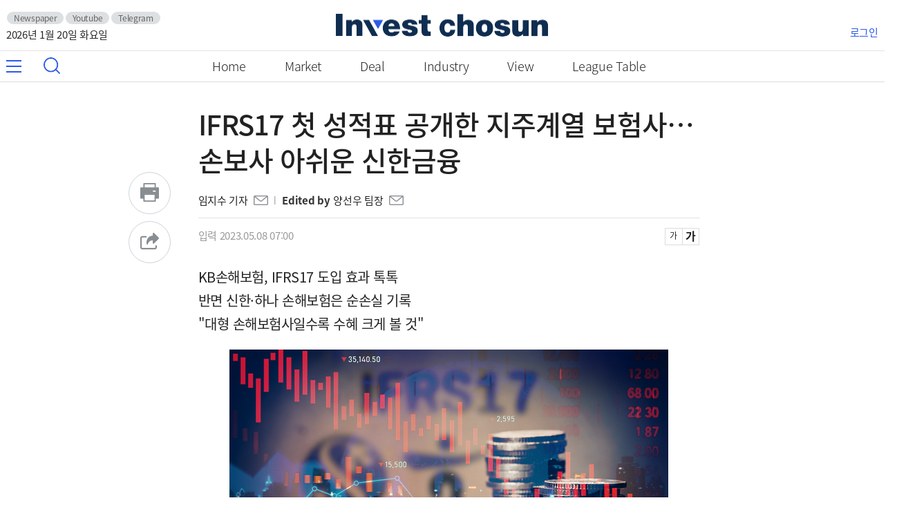

--- FILE ---
content_type: text/html; charset=UTF-8
request_url: http://www.investchosun.com/site/data/html_dir/2023/05/04/2023050480257.html
body_size: 10006
content:

<!doctype html>
<html lang="ko">
<head>
<meta http-equiv="Content-Type" content="text/html; charset=utf-8">
<title>IFRS17 첫 성적표 공개한 지주계열 보험사…손보사 아쉬운 신한금융-인베스트조선</title>
<meta http-equiv="X-UA-Compatible" content="IE=edge,chrome=1">
<meta name="apple-mobile-web-app-capable" content="yes">
<meta name="keywords" content="경제,산업,금융,IT인터넷,인베스트조선,뉴스,investchosun">
<meta name="author" content="Invest Chosun Inc">
<meta name="description" content="IFRS17 첫 성적표 공개한 지주계열 보험사…손보사 아쉬운 신한금융-인베스트조선">
<meta name="HITLOG" content="123;2;2023050480257"> 
<meta property="og:type"        content="article" />
<meta property="og:url"         content="https://www.investchosun.com/site/data/html_dir/2023/05/04/2023050480257.html" />
<meta property="og:title"       content="IFRS17 첫 성적표 공개한 지주계열 보험사…손보사 아쉬운 신한금융" />
<meta property="og:description" content="IFRS17 첫 성적표 공개한 지주계열 보험사…손보사 아쉬운 신한금융" />
<meta property="og:category" content="무료" />
<meta property="og:image"       content="https://img.investchosun.com/site/data/img_dir/2023/05/04/2023050480240_0.png" />
<meta name="twitter:card" content="summary"/>
<meta name="twitter:description" content="IFRS17 첫 성적표 공개한 지주계열 보험사…손보사 아쉬운 신한금융">
<meta name="twitter:title" content="IFRS17 첫 성적표 공개한 지주계열 보험사…손보사 아쉬운 신한금융"/>
<meta name="twitter:image:src" content="https://img.investchosun.com/images/facebook.png"/>
<meta name="twitter:site" content="@investchosun.com"/>
<meta name="twitter:creator" content="@investchosun.com"/>
<link rel="shortcut icon" href="https://img.investchosun.com/images/favicon.ico" />
<link rel="canonical" href="https://www.investchosun.com/site/data/html_dir/2023/05/04/2023050480257.html"/>
<script type="text/javascript" src="//img.investchosun.com/js/jquery-3.3.1.min.js"></script>
<script type="text/javascript" src="//img.investchosun.com/js/include2021.js?20210804_2"></script>
<script type="text/javascript" src="//img.investchosun.com/js/collecter.js"></script>
<script type="text/javascript" src="//developers.kakao.com/sdk/js/kakao.min.js"></script>
<link rel="stylesheet" type="text/css" href="//img.investchosun.com/css/base.css?20210804" />
<link rel="stylesheet" type="text/css" href="//img.investchosun.com/css/article2021.css?20210818" />
<link href="//img.investchosun.com/css/smartphoto.css" rel="stylesheet">
<script src="//img.investchosun.com/js/jquery-smartphoto.js"></script>
<!--[if lt IE 9]><script type="text/javascript" src="//img.investchosun.com/js/html5shiv.js"></script><![endif]-->
<script type="text/javascript">
var ArtID = "2023050480257";
var CatID = "2";
var SOURCE = "74";
var ArtTitle = "IFRS17 첫 성적표 공개한 지주계열 보험사…손보사 아쉬운 신한금융";
var EditDate = "2023.05.08 (월)";
var EditTime = "07:00";
</script>
<script type="text/javascript" src="//img.investchosun.com/js/move.js?20210726"></script>
</head>
<body>
<script>document.write(header);</script>
<div id="main_wrap" class="wrap">
	<section class="news">
		<div class="headline">
			<div class="category">
				<!-- category -->
			</div>
			<div class="title">IFRS17 첫 성적표 공개한 지주계열 보험사…손보사 아쉬운 신한금융</div>
			<div class="byline"><ul>
				<li>
					<a href=/svc/news/list.html?writer=임지수 기자>임지수 기자</a> 
					 <a href=mailto:limjs0822@chosun.com class='author_email'><img src='http://img.investchosun.com/images/icon_article_email.png' alt='email'></a>
				</li>
				<li>
					<span class=editedby>Edited by</span><a href=/svc/news/list.html?writer=양선우 팀장>양선우 팀장</a>
					 <a href=mailto:thesun.@chosun.com class='author_email'><img src='http://img.investchosun.com/images/icon_article_email.png' alt='email'></a>
				</li>
			</ul></div>
		</div>
		<div class="content">
			<div class="input_date">
				<span>입력 2023.05.08 07:00</span>
				<ul class="font_size"></ul>
			</div>
			<script type="text/javascript" src="//img.investchosun.com/js/btn_func.js?20210817_2"></script>
 
			<!-- article -->
			<div id="article" class="article">
				<div class="sub_tit">KB손해보험, IFRS17 도입 효과 톡톡<br>반면 신한·하나 손해보험은 순손실 기록<br>"대형 손해보험사일수록 수혜 크게 볼 것"</div>
				<ul>
					<li class="par">
									
						<div class="center_img">
							<dl class="img_pop_div" width="635">
								<dd><a href="https://img.investchosun.com/site/data/img_dir/2023/05/04/2023050480240_0.png" class="no" target="_blank"><img id="artImg0" src="https://img.investchosun.com/site/data/img_dir/2023/05/04/2023050480240_0.png" width="635" height="370" alt="IFRS17 첫 성적표 공개한 지주계열 보험사…손보사 아쉬운 신한금융"> </a><em>이미지 크게보기</em></a></dd>
							</dl>
						</div>
						<p><p>새 국제회계기준(IFRS17)이 적용된 보험사 실적이 처음으로 공개됐다. 금융지주 계열 보험사들이 첫 타자로 나선 가운데 중소형 보험사를 보유한 신한지주와 하나금융의 계열사 포트폴리오가 아쉽다는 평가다. 특히 신한은 KB와 리딩 금융지주 경쟁을 벌이고 있어서 대형 손보사 부재가 크게 느껴진다.&nbsp;</p><p>금융권에 따르면 KB손해보험은 올해 1분기 당기순이익 2538억원을 기록하면서 역대 최고 실적을 냈다. IFRS17이 적용되면서 작년 같은 시기보다 25.7% 늘어난 수준이다. KB라이프생명도 푸르덴셜과 합병 효과로 호실적을 거뒀다. 1분기 순이익은 전년 동기대비 1603% 증가한 973억원으로 집계됐다.</p><p>신한지주 보험계열사에선 손해보험은 순손실을 기록했지만 생명보험 홀로 선방했다. 신한금융 계열인 신한라이프는 올해 1분기 당기순이익 1338억원을 기록했다. 작년 같은 시기 대비 순이익이 3.5% 감소했지만 생명보험업계의 나빠진 업황을 고려하면 선전했다는 목소리도 있다. 작년 6월 BNP파리바카디프손해보험 지분을 인수한 신한EZ손해보험은 9억원의 당기순손실을 기록했다.</p><p>하나금융 보험계열사는 모두 적자를 냈다. 하나생명과 하나손해보험의 올해 1분기 당기순손실은 각각 20억원, 83억원 수준으로 집계됐다. 하나손해보험의 경우 전년동기대비 적자폭이 늘어났는데 이는 장기 보장성 인보험 판매를 위한 인프라 구축 비용이 반영됐다는 설명이다.</p><p>IFRS17 도입 이후 첫 보험사 성적표라는 점에서 금융 계열 보험사들의 실적이 주목받고 있다. 새로운 회계기준 아래에선 그간 원가로 평가됐던 보험부채가 시가평가되고 보험계약으로 발생하는 수익을 매년 나눠서 인식하는 계약서비스마진(CSM)이 도입된다는 점에서 눈길을 끌었다.</p><p>그 결과 KB손해보험 이익이 대폭 상승하며 금융지주 계열 보험사 중 가장 큰 수혜를 본 것으로 해석된다. KB손해보험의 올해 1분기 CSM은 8조1900억원으로 지난해 대비 8% 증가했다. CSM 증가에 유리한 장기인보험 중심 경영 전략이 유효했단 설명이다. 금융지주 당기순이익 기여도가 증가하면서 이번 컨퍼런스 콜(IR)에서 이전과 달리 많은 질문을 받았다.</p><p>대형 손해보험사일수록 CSM에 유리하다는 분석이 나온다. CMS은 보험계약의 미래 수익을 계산해 이를 현재가치로 평가한 금액을 의미하는데 보험의 기간이 길고 고객에게 지급해야 할 보험금이 적을수록 규모가 커진다. 대형 손보사들을 중심으로 장기 보장성 보험 판매가 많아 이들의 기대수익 증가 폭도 크다는 게 업계 관계자들의 설명이다.</p><p>반면 사업 확장에 힘써야 할 중소형 손보사는 당분간 마케팅 및 인프라 구축 비용으로 수익성 부담이 커질 수 있단 관측이다. IFRS17 도입으로 CSM이 중요해지면서 보험업계 간 경쟁이 과열되고 있다. KB손해보험은 운전자보험에서 보장하는 변호산 선임 비용을 최대 1억원까지 보장하는 내용의 상품을 내놓기도 했는데 금융당국은 이를 과당경쟁으로 보고 제동에 나섰다.</p><p>한 금융권 관계자는 "장기 보장성 보험에 대한 보험사 간 경쟁이 과열되는 상황이다. CSM을 높이기 위한 비용 부담이 커지면서 중소형사들의 수익성이 떨어질 것"이라며 "대형사들이 훨씬 유리한 환경이다"라고 말했다.</p><p>상황이 이렇다 보니 신한지주와 하나금융의 손해보험사 포트폴리오가 아쉽다는 목소리가 나온다. KB손해보험은 필요한 인프라가 구축된 대형보험사로 안정적인 이익을 거둘 것으로 전망되는 반면 사업을 이제 확장 중인 신한EZ손해보험과 하나손해보험의 성장이 녹록지 않을 것이란 전망이다.&nbsp;</p></p>
					</li>
				</ul>
				<!-- article --> 

				<div class="copyright">인베스트조선 유료서비스 2023년 05월 03일 07:00 게재</div>
			
				<!-- art_wrap -->
				<!-- // art_wrap -->

				<!--AD-->
				<div class="ad_article_bottom"></div>
				<div class="ad_article_bottom1"></div>
				<!--AD-->
			</div>
		</div>
	</section>
	<div id="shares" class="floatMenu"></div>	
</div>						

<script>document.write(footer);</script>
<!-- footer -->
<script type="text/javascript" src="//img.investchosun.com/js/script2021.js?20210818_1"></script>
</body>
</html>


--- FILE ---
content_type: text/css
request_url: http://img.investchosun.com/css/base.css?20210804
body_size: 21973
content:
/*base_style*/
@charset 'UTF-8';

@font-face {
  font-family: 'Noto Sans KR';
  font-style: normal;
  font-weight: 100;
  src: url(//fonts.gstatic.com/ea/notosanskr/v2/NotoSansKR-Thin.woff2) format('woff2'),
      url(//fonts.gstatic.com/ea/notosanskr/v2/NotoSansKR-Thin.woff) format('woff'),
      url(//fonts.gstatic.com/ea/notosanskr/v2/NotoSansKR-Thin.otf) format('opentype');
}
@font-face {
  font-family: 'Noto Sans KR';
  font-style: normal;
  font-weight: 300;
  src: url(//fonts.gstatic.com/ea/notosanskr/v2/NotoSansKR-Light.woff2) format('woff2'),
      url(//fonts.gstatic.com/ea/notosanskr/v2/NotoSansKR-Light.woff) format('woff'),
      url(//fonts.gstatic.com/ea/notosanskr/v2/NotoSansKR-Light.otf) format('opentype');
}
@font-face {
  font-family: 'Noto Sans KR';
  font-style: normal;
  font-weight: 400;
  src: url(//fonts.gstatic.com/ea/notosanskr/v2/NotoSansKR-Regular.woff2) format('woff2'),
        url(//fonts.gstatic.com/ea/notosanskr/v2/NotoSansKR-Regular.woff) format('woff'),
        url(//fonts.gstatic.com/ea/notosanskr/v2/NotoSansKR-Regular.otf) format('opentype');
 }
@font-face {
  font-family: 'Noto Sans KR';
  font-style: normal;
  font-weight: 500;
  src: url(//fonts.gstatic.com/ea/notosanskr/v2/NotoSansKR-Medium.woff2) format('woff2'),
        url(//fonts.gstatic.com/ea/notosanskr/v2/NotoSansKR-Medium.woff) format('woff'),
        url(//fonts.gstatic.com/ea/notosanskr/v2/NotoSansKR-Medium.otf) format('opentype');
 }
@font-face {
  font-family: 'Noto Sans KR';
  font-style: normal;
  font-weight: 700;
  src: url(//fonts.gstatic.com/ea/notosanskr/v2/NotoSansKR-Bold.woff2) format('woff2'),
        url(//fonts.gstatic.com/ea/notosanskr/v2/NotoSansKR-Bold.woff) format('woff'),
        url(//fonts.gstatic.com/ea/notosanskr/v2/NotoSansKR-Bold.otf) format('opentype');
 }
@font-face {
  font-family: 'Noto Sans KR';
  font-style: normal;
  font-weight: 900;
  src: url(//fonts.gstatic.com/ea/notosanskr/v2/NotoSansKR-Black.woff2) format('woff2'),
        url(//fonts.gstatic.com/ea/notosanskr/v2/NotoSansKR-Black.woff) format('woff'),
        url(//fonts.gstatic.com/ea/notosanskr/v2/NotoSansKR-Black.otf) format('opentype');
 }


html, body, div, span, applet, object, iframe, h1, h2, h3, h4, h5, h6, p, blockquote, pre, a, abbr, acronym, address, big, cite, code, del, dfn, em, img, ins, kbd, q, s, samp, small, strike, strong, sub, sup, tt, var, b, u, i, center, dl, dt, dd, ol, ul, li, fieldset, form, label, legend, table, caption, tbody, tfoot, thead, tr, th, td, article, aside, canvas, details, embed, figure, figcaption, footer, header, hgroup, 
menu, nav, output, ruby, section, summary, time, mark, audio, video {margin:0;  padding:0;  border:0; vertical-align:top; -webkit-text-size-adjust:none;}
article, aside, details, figcaption, figure, footer, header, hgroup, menu, nav, section {display:block; }

body {line-height:1; min-width:320px; }
ol, ul {list-style:none; }
blockquote, q {quotes:none; }
blockquote:before, blockquote:after, q:before, q:after {content:''; content:none; }
html{font-family: 'Noto Sans KR', sans-serif, '맑은 고딕','Malgun Gothic', Dotum, '돋움', HelveticaNeue, AppleSDGothicNeo, sans-serif; -webkit-touch-callout:none;  font-size:17px; color:#666; font-weight:400; letter-spacing:-0.3px;}
table {border-collapse:collapse; border-spacing:0; }
th, td {vertical-align:middle; }
a {text-decoration:none; color:#666; }
a:link {text-decoration:none; }
a:hover {text-decoration:underline; }
input, textarea {-webkit-appearance:none; -webkit-border-radius:0; }
input[type=text], input[type=password], input[type=email], input[type=tel] {border:1px solid #e4e4e4; background:#fff; }
textarea {border:1px solid #e4e4e4; background:#fff; }
img {max-width:100%; height:auto; }

.m_20_tb {padding:20px 0}
.m_40_r{margin-right:40px;}
.red {color:#ee1b22 !important;}
.blue {color:#3e7cf3 !important;}

body.hide {overflow:hidden; }
body.fixed {position:fixed; top:0; }

.wrap {width:1280px; margin:0 auto; position: relative; padding:0 9px;}
.wrap:after {display:block; content:''; clear:both; }
#container {background-color:#f1f4f3; display: flex;}
#main_wrap {background-color: #fff; padding-top: 20px; margin:0 auto; position: relative;}
.info a {display:block; }

.totop {position:fixed; bottom:50px; right:20px; display:none; z-index:20; }
.totop a {width:65px; height:65px; background:#fff url('http://img.investchosun.com/images/icon_top.jpg') center center no-repeat; text-indent:-9999px; display:block; border-radius: 50%; -webkit-border-radius: 50%; -moz-border-radius: 50%; -o-border-radius: 50%; box-shadow: 0px 0px 5px 0px rgb(152 152 152); -webkit-box-shadow: 0px 0px 5px 0px rgb(152 152 152); -moz-box-shadow: 0px 0px 5px 0px rgba(152,152,152,1); -o-box-shadow: 0px 0px 5px 0px rgba(152,152,152,1);}

/*header*/
#header {background:#fff; top:0; position: relative; min-width:1280px;}
#header.sticky {position: fixed; top: -73px; left: 0; width: 100%; left: 0; z-index: 20000; border-bottom: 1px solid #ccc; box-shadow: 0px 3px 3px rgb(0 0 0 / 6%); -webkit-box-shadow: 0px 3px 3px rgb(0 0 0 / 6%); -moz-box-shadow: 0px 3px 3px rgba(0,0,0,.06);}
#header.sticky .opener_smalllogo {display:block;}
#header.sticky .gnbwrap {display:none;}
#header .header_area_01 {border-bottom:1px solid #e2e1e7; padding:20px 0; background-color: #fff; margin: 0 auto; height:33px;}
#header .header_area_01:after {display:block; content:''; clear:both; }
#header .header_area_01 .logo {margin:0 auto; width:307px;}
#header .header_area_01 .logo a {background:url('http://img.investchosun.com/images/header_logo.png') center center no-repeat; background-size:307px 33px;  width:307px; height:33px; text-indent:-9999px; display:block; }
#header .header_area_01 .nav_left {text-align:left; margin-top:-3px !important; color:#292a2b;}
#header .header_area_01 .nav_left ul li {display:inline-block; padding: 0 1px 1px; margin: 0 1px 7px 0; white-space: nowrap; text-overflow: ellipsis;}
#header .header_area_01 .nav_left ul li a{background: #dde0e2; color:#666464; font-size: 12px; line-height: 12px; display: block; padding: 3px 10px 3px; -webkit-border-radius: 27px; -moz-border-radius: 27px; border-radius: 27px; text-decoration: none;}
#header .header_area_01 .nav_right {text-align:right;}
#header .header_area_01 .nav_left, #header .header_area_01 .nav_right {width:24%; font-size:15px; letter-spacing:-0.3px; display: inline-block; margin-top: 20px;}
#header .header_area_01 .nav_logo {width:50%; display: inline-block;}
#header .header_area_01 .nav_right a{color:#2c5ae9;}
#header .header_area_01 .box-pad {font-size: 12px; padding:0 8px; color: #999;}

#header .header_area_02 {background-color:#fff; height:44px; position:relative; margin: 0 auto; z-index: 200; width: 100%; border-bottom:1px solid #dcdcdc;}
#header .header_area_02:after {display:block; content:''; clear:both; }
#header .opener_menu {width:60px;}
#header .opener_menu a {position:absolute; top:0px; left:0px; width:22px; height:44px; background: url('http://img.investchosun.com/images/gnb_menuopener.png') center center no-repeat; text-indent:-9999px; z-index:5; }
#header .opener_search a {position:absolute; top:0px; left:53px; width:44px; height:44px; background: url('http://img.investchosun.com/images/gnb_search.png') center center no-repeat; text-indent:-9999px; z-index:5; }
#header .gnbwrap {margin:0 270px; height:100%; overflow:hidden; }
#header .gnb {width:auto; }
#header .gnb:after {display:block; content:''; clear:both; }
#header .gnb li {float:left; height:44px; text-align:center;}
#header .gnb li a {color:#222; padding:0 28px; line-height:44px; display:block; font-weight:300; font-size: 18px;}
#header .gnb li:hover a {text-decoration:none; }
#header .gnb li a.active {position:relative; color: #2c5ae9;}
#header .gnb li a.active:after {position:absolute; bottom:0; left:18px; width:calc(100% - 36px); height:3px; background:#2c5ae9; display:block; content:''; }
#header .opener_smalllogo {margin:0 270px; overflow:hidden;}
#header .opener_smalllogo a {width:200px; height:45px; background:url('http://img.investchosun.com/images/header_logo.png') center center no-repeat; background-size:100% auto; text-indent:-9999px; z-index:5; display:none; margin: 0 auto;}
#header.sticky {position: fixed; top: -75px; left: 0; width: 100%; left: 0; z-index: 20000; border-bottom: 1px solid #ccc; box-shadow: 0px 3px 3px rgb(0 0 0 / 6%); -webkit-box-shadow: 0px 3px 3px rgb(0 0 0 / 6%); -moz-box-shadow: 0px 3px 3px rgba(0,0,0,.06);}
#header.sticky .opener_smalllogo a {display:block; }
#header.sticky .nav_right {position:absolute; top:48px; right:0px; z-index: 3000000;}
#header.sticky .header_area_02 {border-bottom: 0;}

/*header_admin*/
#header_admin {background:#292a2b; top:0; position: relative;}
#header_admin .header_area {border-bottom:1px solid #e2e1e7; padding:20px 0; background-color: #292a2b; margin: 0 auto; height:33px;}
#header_admin .header_area:after {display:block; content:''; clear:both; }
#header_admin .header_area .logo {margin:0 auto; width:307px;}
#header_admin .header_area .logo a {background:url('http://img.investchosun.com/images/header_logo_admin.png') center center no-repeat; background-size:307px 33px;  width:307px; height:33px; text-indent:-9999px; display:block; }
#header_admin .header_area .nav_left {text-align:left;}
#header_admin .header_area .nav_right {text-align:right; position: relative;}
#header_admin .header_area .nav_left, #header_admin .header_area .nav_right {width:24%; font-size:15px; letter-spacing:-0.3px; display: inline-block; margin-top: 18px; color:#fff;}
#header_admin .header_area .nav_logo {width:50%; display: inline-block;}
#header_admin .header_area .nav_right a{color:#fff; position: relative;}
#header_admin .header_area .nav_right .gnb_home:before {position:absolute; background:url('http://img.investchosun.com/images/gnb_home_blue.png') center center no-repeat; width:20px; height:18px; bottom:0; left: -25px; display:block; content:''; }
#header_admin .header_area .box-pad {font-size: 14px; padding:0 8px; color: #999;}

.popbg {display:none; background:rgba(0,0,0,0.7); position:fixed; top:72px; left:0; width:100%; height:100%; z-index:99999;}
#totalGnbWrap {display:none; background:#fff; position:fixed; top:52px; left:0; right:0; bottom:0; width:360px; height:100%; z-index:100000; overflow-x:hidden; overflow-y:auto; }
#totalGnbWrap .logo {margin-top:-1px; border-bottom:1px solid #d4d4d4; }
#totalGnbWrap .logo a {display:block; background:url('http://image.dizzo.com/dizzo2/images/header_logo.png') center center no-repeat; background-size: 218px 30px; width:220px; height:55px; text-indent:-9999px; display:block;  margin:0 auto; }
#totalGnbWrap .totalBlock {width:100%; max-width:380px; margin:0 auto; position:relative; }
#totalGnbWrap .total_closer a {position:absolute; top:20px; right:20px; background:url('http://image.dizzo.com/dizzo2/images/pop_close.png') center center no-repeat; background-size:20px 20px;  width:20px; height:20px; text-indent:-9999px; display:block; z-index: z-index:100001; }
#totalGnbWrap .total_list { width:360px; margin:0px auto; padding:0px 0; display:flex; flex-wrap:wrap; justify-content:space-between; }
#totalGnbWrap .total_list li.menu_all {width:100%; padding:38px 0px 20px 45px ; background-color:#e5e5e5; margin-bottom:20px; font-size: 20px; color: #222;}
#totalGnbWrap .total_list li {width: 100%; margin: 0 0px; /*min-height: 163px;*/ padding:10px 35px;}
#totalGnbWrap .total_list a.nla {font-size:18px; color:#222; font-weight: 600;}

/*#totalGnbWrap .total_list li:nth-last-child(1) {border-bottom:0; }*/
#totalGnbWrap .total_list li a {color:#000; font-size:17px; display:block; text-transform: capitalize; text-decoration: none; }
#totalGnbWrap .total_list .depth_02 {display:flex; flex-wrap:wrap; padding-bottom:20px; padding-top: 8px; border-top: 1px solid #ebebeb; margin-top: 13px}
#totalGnbWrap .total_list .depth_02 li {width:33.3%; margin-top:0; border-bottom:0; padding: 0; min-height: 0; position: relative;}
/*#totalGnbWrap .total_list .depth_02 li:before {position: absolute; content: ""; color: #333; padding: 0; left: 0; top: 7px; font-size: 5px;}*/
#totalGnbWrap .total_list .depth_02 li a {color:#434343; font-size:15px; line-height:1.75em; font-weight:normal; padding:0;}
#totalGnbWrap .fast {padding-bottom:13px; }

/*search*/
.all_trig { width:44px; height:44px; float:left;}
.all_trig a, .all_trig a.all_trig_on { width:44px; height:44px; display:block; background:url(http://img.investchosun.com/images/gnb_menuopener.png) center left no-repeat; font-size:0; line-height:0; text-indent:-9999px; overflow:hidden;}
ul#mgnb_pop_id {display: none; position: fixed; width: 260px; top: 118px; background: #f1f5f6; border: solid 1px #e2e3e5; letter-spacing: -1px; list-style: none; z-index: 99999;overflow-y: auto;  overflow-x: hidden; -ms-overflow-style: none; scrollbar-width: none;}
ul#mgnb_pop_id::-webkit-scrollbar {display: none;}
ul#mgnb_pop_id li {list-style: none; position: relative; padding:25px 25px 0 30px; background: #fff;}
ul#mgnb_pop_id li p {padding-left: 10px; padding-bottom:8px; border-bottom: solid 1px #e2e3e5;}
ul#mgnb_pop_id li a {text-decoration: none; color:#222; letter-spacing: 0;}
ul#mgnb_pop_id li p.depth {border-bottom:none; margin-top:10px;}
ul#mgnb_pop_id li p.depth a {font-size: 15px; color: #9fa0a0; font-weight: 300;}
ul#mgnb_pop_id li.service_all {/*margin: 0 -15px;*/ background: #f1f5f6; line-height: 25px;}
ul#mgnb_pop_id li.service_all:last-child{padding-bottom:150px;}
ul#mgnb_pop_id p.border_no{border-bottom:none;}
/*ul#mgnb_pop_id li p:last-child{border-bottom:none;}*/
ul#mgnb_pop_id li .pop_closer {border-bottom:none;}
ul#mgnb_pop_id li .pop_closer a {position: absolute; top: 15px; right: 15px; background: url(http://img.investchosun.com/images/icon_board_close.png) center center no-repeat;
    width: 20px;
    height: 20px;
    text-indent: -9999px;
    display: block;
    z-index:100001;
}

#search {
    float: left;
    margin-top: -1px;
}
.hide, legend, caption {display: none;}
#search .search_inputbox_trig a, .art .all_trig a.all_trig_on {
    width: 44px;
    height: 44px;
    display: block;
    background: url(http://img.investchosun.com/images/gnb_search.png) center center no-repeat;
    font-size: 0;
    line-height: 0;
    text-indent: -9999px;
    overflow: hidden;
}
#search .search_inputbox {width: 208px; background: #e5e5e5; height: 30px; overflow: hidden; margin-top: 8px; margin-left:10px;}
#search .searchTerm {
   width: 160px;
    height: 20px;
    padding-left: 10px;
    background: #e5e5e5;
    border: 0;
    padding: 5px 10px;
    font-size: 15px;
    line-height: 30px;
    color: #666;
    letter-spacing: -0.5px;
}
#search .searchBtn {
    width: 22px;
    height: 22px;
    background: url(http://img.investchosun.com/images/gnb_search.png) center center no-repeat;
    border: 0;
    font-size: 0;
    line-height: 0;
	background-size: 80%;
    text-indent: -9999px;
    overflow: hidden;
    cursor: pointer;
}
#search .InputOutline input:focus {outline:none;}
#search .search_inputbox_id button:focus {outline:none;}

/*footer*/
#footer {padding:50px 0 0 0; background:#363a3c; min-width:1280px; }
#footer .logo {float:left; background:url('http://img.investchosun.com/images/logo_bottom.png') center center no-repeat; width:307px; height:33px; text-indent:-9999px; display:block; }
#footer .copyright {float:left; width:calc(100% - 347px); margin-left:40px; font-size:15px; line-height:1.750rem; padding-bottom:40px; letter-spacing:-0.5px;}
#footer .copyright span {margin-right:15px; color:#898989; position: relative;}
#footer .copyright span a{color:#898989;}
#footer .copyright span:after {top: -5px; right: -15px; display: inline-block; content: '|'; font-size: 12px; width: 7px; height: 13px; color: #898989; position: absolute;}
#footer .copyright span:last-child:after {display: none;}
#footer .copyright span.footer_bold {font-weight:500; color:#fff;}
#footer .company_info span:after {display:none;}
#footer .company_info span {margin-right:8px;}
#footer .copyright_bottom{color:#898989; text-align:center; background-color:#111; font-size: 15px; padding: 12px 0; letter-spacing: -0.5px;}
#footer .company_info {margin-bottom:10px;}
#footer .company_info span{padding: 6px 15px 6px; -webkit-border-radius: 27px; -moz-border-radius: 27px; border-radius: 27px; background: #5f6467;}
#footer .company_info span a {color:#222; text-decoration: none;}
#footer {display:block; }
#footer .banner_inc a {margin-tio:5px; background:url('http://img.investchosun.com/images/logo_chosuncom.png') center center no-repeat; width:128px; height:17px; background-size:128px 17px; display:inline-block; text-indent:-9999px; margin-top: 5px;}

/*login*/
.layout-main {padding: 190px 20px; width: 495px; margin: 0 auto;}
.username, .login_password, .find_password{display: inline-block; position: relative; width: 100%; border-radius: 30px; background:#e1e4e6; margin-bottom:10px;}
.find_password {margin-bottom:10px;}
.username input {height: 50px; line-height: 50px; border: none; padding: 2px 5px 0 20px; width: 90%; font-size: 17px; -webkit-appearance: textfield; box-sizing: content-box; vertical-align: top; background: url('http://img.investchosun.com/images/icon_login.png') center right no-repeat;}
.login_password input {height: 50px; line-height: 50px; border: none; padding: 2px 6px 0 20px; width: 90%; font-size: 17px; -webkit-appearance: textfield; box-sizing: content-box; vertical-align: top; background: url('http://img.investchosun.com/images/icon_pass.png') center right no-repeat;}
.find_password input {height: 50px; line-height: 50px; border: none; padding: 2px 6px 0 20px; width: 90%; font-size: 17px; letter-spacing:-1px; -webkit-appearance: textfield; box-sizing: content-box; vertical-align: top; background: url('http://img.investchosun.com/images/icon_findpass.png') center right no-repeat; font-family: 'Noto Sans KR';}
.login_password input:focus, .username input:focus, .find_password input:focus {outline:none;}
.login_button{display: inline-block; position: relative; width: 100%;}
.login_button button{height: 50px; line-height: 50px; border: none; border-radius: 30px; background:#2c5ae9; padding: 2px 0px; width: 100%; font-size: 17px; letter-spacing:-1px; font-weight:500; color:#fff; -webkit-appearance: textfield; box-sizing: content-box; vertical-align: top; cursor: pointer; margin-top:20px; font-family: 'Noto Sans KR';}
.findpass_button button{height: 50px; line-height: 50px; border: none; border-radius: 30px; background:#2c5ae9; padding: 2px 0px; width: 100%; font-size: 25px; font-weight:500; color:#fff; -webkit-appearance: textfield; box-sizing: content-box; vertical-align: top; cursor: pointer; margin-top:20px;}
.login_txt {color:#878d91; font-size:16px; margin: 40px 0; line-height: 1.4; letter-spacing:-0.3px;}
.login_txt span{color: #222; border-bottom: 1px solid #222;}
.login_toggle {text-align:right; color:#222; letter-spacing: -0.5px;}
.login_toggle a{color:#222;}
.login_toggle .box-pad{font-size: 14px; padding: 0 8px; color: #999;}
input[id="cb1"] + label {display: inline-block; width: 20px; height: 20px; border: 2px solid #bcbcbc; cursor: pointer;}

/*find password*/
.password_logo {text-align:center;}
.password_txt {font-size: 17px; margin: 40px 0; line-height: 1.4; letter-spacing: -1px; color:#878d91; text-align:center;}
.password_txt span {color:#222;}
.password_txt1 {font-size:24px; color:#2c5ae9; font-weight:600; margin: 40px 0 20px; text-align:center;}
.find_password_box span { background: #fff; color: #222; margin-right: 10px; margin-top: 40px; display: inline-block; width: 48%; height: 50px; border: 1px solid #e5e8e9; text-align: center; line-height: 50px;}
.find_password_box span:last-child {margin-right:0;}
.find_password_box span img {vertical-align: middle;}
.find_password_box a {font-size: 15px; text-decoration: none;}
.findpasss_login {}
.backhome {}
.backhome em {color:#2c5ae9; font-style:normal;}


/*banner*/
.centerbanner {text-align:center; margin:0 auto; max-width:100%;}


.thumb {position:relative; overflow:hidden; }
/*.thumb a {position: absolute; top: 0 !important; left: 0 !important; right: 0 !important; bottom: 0 !important; width: 100% !important; height: auto !important; display:block !important; text-align: center !important; }*/
.thumb img {width:110%; max-width:110%; height:auto; margin-left:-9%;}


/*기사면 우측*/
.news_important{overflow:hidden;}
.group_title {font-size:20px; color:#2c5ae9; letter-spacing:-0.3px; margin-bottom:10px;}
.infotype_thumb_side {padding-bottom:20px; width:284px;}
.infotype_thumb_side .thumb {height:165px; width:284px;}
.infotype_thumb_side dt {padding-top:8px;}
.infotype_thumb_side dt a{color: #222; font-size:20px; text-overflow: ellipsis; overflow: hidden; -webkit-line-clamp: 2; max-height: 60px; display: -webkit-box; letter-spacing: -1px; line-height: 1.2; -webkit-box-orient: vertical;}
.infotype_thumb_side_s {padding-bottom:20px; overflow: hidden;}
.underline{padding-top: 0px; margin-top: 0; margin-bottom: 35px; border-bottom:1px solid #e2e1e7;}
.infotype_thumb_side_s .thumb {width:60px; height:60px; float:left; margin-right:10px;}
.infotype_thumb_side_s .thumb img{width:150%; max-width:150%; margin-left:-15%;}
.infotype_thumb_side_s dt a{color: #222; font-size:17px; margin-top:5px; text-overflow: ellipsis; overflow: hidden; -webkit-line-clamp: 2; max-height: 60px; display: -webkit-box; letter-spacing: -0.5px; line-height: 1.2; -webkit-box-orient: vertical;}
.infotype_thumb_side_s:last-child {border-bottom:1px solid #d5dae0;}

/*banner*/
.item {text-align: center; margin-bottom: 30px;}
.inside_zone .bx-controls, .news_important .bx-controls, .article .bx-controls{display:none;}

@media screen and (max-width:640px) {
.password_logo img {width:70%}
.layout-main {padding-top:130px;}
}

/* 2024.06 */
.ad_article_bottom .bxslider div {text-align:center}
html,body {
  scroll-behavior: smooth !important;
}


--- FILE ---
content_type: text/css
request_url: http://img.investchosun.com/css/article2021.css?20210818
body_size: 6689
content:
section.news {max-width: 725px; margin: 0 auto; overflow: hidden; position: relative;}
section.news .headline {padding: 15px 0px 12px; border-bottom: 1px solid #e2e1e7;}
section.news .headline .category a {color: #a0a0a0; font-size: 17px; display: inline-block; cursor: pointer; margin-bottom: 15px; text-decoration: none;}
section.news .headline a.category_1depth{color:#2c5ae9;}
section.news .headline .title {font-size: 40px; margin-bottom: 20px; letter-spacing: -1px; line-height: 1.3; color: #222; font-weight: 500;}
section.news .headline .byline {font-size: 15px; color: #333; letter-spacing: -0.3px;}
section.news .headline .byline li {list-style: none; margin: 5px 0; display: inline-block;}
section.news .headline .byline li.editedby span {font-weight: 600; position: relative;}
section.news .headline li.editedby span:before {top: 4px; left: -10px; display: inline-block; content: '|'; font-size: 12px; width: 7px; height: 13px; color: #9fa0a0; padding-right: 10px; overflow: hidden;}
section.news .headline .byline .editedby {font-weight: 600; position: relative; margin-right: 5px;}
section.news .headline .byline .editedby:before {top: 4px; left: -10px; display: inline-block; content: '|'; font-size: 12px; width: 7px; height: 13px; color: #9fa0a0; padding-right: 5px; overflow: hidden;}
section.news .headline .byline a {text-indent: -9999px; padding-right: 5px; color:#222; /*background: url(http://img.investchosun.com/images/icon_article_email.png) right 10px center no-repeat;*/ text-decoration: none;}
section.news .content {position: relative;}
section.news .content .input_date {font-size: 15px; color: #999; padding: 18px 0px 25px;}
section.news .content .input_line{font-size:12px; padding:0 10px;}
section.news .content .font_size {float: right; height: 28px; position: absolute; top: 14px; right: 0;}
section.news .content li.size_up, section.news .content li.size_dn {display: inline; float: left;}
section.news .content li.size_dn a {width: 25px; height: 25px; display: block; font-size: 12px; box-sizing: border-box; line-height: 20px; text-align:center; vertical-align: middle; overflow: hidden; border: solid 1px #dcdcdc; border-right: none; color:#222; text-decoration: none;}
section.news .content li.size_up a {width: 25px; height: 25px; display: block; font-size: 16px; box-sizing: border-box; line-height: 20px; text-align:center; vertical-align: middle; overflow: hidden; border: solid 1px #dcdcdc; color:#222; text-decoration: none; font-weight: 600;}
section.news .content .share {position: absolute; top: 10px; right: 10px;}
section.news .content .sub_tit {font-size: 20px; padding: 10px 0px; font-weight: 400; color:#222; line-height:1.7; letter-spacing: -0.5px;}
section.news .content .sub_tit b.blue{color:#2c5ae9;}
section.news .content .sub_tit b.purple{color:#ae1eb0;}
section.news .content .sub_tit b.orange{color:#d57121;}
section.news .content .center_img {clear: both; float: none; width: 100% !important; margin: 10px auto 20px; text-align: center; max-width: 725px; position: relative;}
section.news .content .left_img {clear: both; float: left; position: relative; margin: 10px 20px 20px 0;}
section.news .content .video {clear: both; float: none; width: 100%; margin: 10px auto 30px auto;}
section.news .content .video dl {margin: 0 auto; text-align: center;}
section.news .content .video iframe, section.news .content .video object, section.news .content .video embed {max-width: 100%;}
section.news .content .center_img dt, section.news .content .left_img dt, section.news .content .video dl dt {padding: 6px 10px 0 0px; color: #999 !important; font-size: 16px; line-height: 16px; text-align: left; letter-spacing: -.3px; clear: both; font-weight:300;}
section.news .content .center_img dd, section.news .content .left_img dd {position: relative;}
section.news .content .center_img em, section.news .content .left_img em{display: block; width: 58px; height: 58px; position: absolute; bottom: 0px; right: 0px; background: url(http://img.investchosun.com/images/icon_article_image.png) no-repeat; font-size: 0; line-height: 0; text-indent: -9999px; overflow: hidden;}

section.news .par {line-height: 1.625em; letter-spacing: -0.5px; text-align:left; color:#000; font-size:18px; font-weight:300;}
section.news .par p{padding-bottom: 20px;}
section.news .content .copyright {padding: 8px 0 10px; text-align: center; font-size: 15px; margin: 20px 0; position: relative; color: #fff; letter-spacing: -0.3px;    background: #878d91; font-weight:300; }
section.news .related {margin: 40px 0 40px 0;}
.related .related_tit {color: #2c5ae9; font-size: 20px; padding-bottom: 10px; letter-spacing: -1px; border-bottom: 1px solid #e2e1e7;}
.related li {position: relative;}
.related li:nth-last-child(1) {padding-bottom: 0;}
.related li::before {position: absolute; display: block; content: ''; width: 5px; height: 5px; background: #a2acba; border-radius: 50%; -webkit-border-radius: 50%; -moz-border-radius: 50%; vertical-align: top; margin-top:8px; top: 10px; left: 0;}
.related li a {line-height: 1.25em; color: #222; height: 1.25em; overflow: hidden; display: inline-block; padding-left: 10px; text-decoration: none; text-overflow: ellipsis;    -webkit-line-clamp: 1; -webkit-box-orient: vertical; display: -webkit-box; font-size: 18px; letter-spacing: -0.5px; padding-top: 10px;}
.AD_artcile_bottomA, .AD_artcile_bottomB {background: #f1f5f5; padding: 20px; margin-bottom: 20px;}

.floatMenu {position: absolute; top: 260px; left: 49%; margin-left: -450px;}
.floatMenu a {display: block;}
.floatMenu .sns_top {-webkit-border-radius: 50%; -moz-border-radius: 50%; border-radius: 50%; border: 1px solid #ced3d6; width: 59px; height: 59px; text-align: center; margin-top: 10px; position: relative; z-index: 10; background: #fff;}
.floatMenu .sns_top img {margin-top:15px;}
.floatMenu .moreFloat {display: none; background: #eaeeef; padding: 10px 6px; border: 1px solid #ced3d6; border-radius: 50px; position: absolute; top: 90px; z-index: 5;}
.floatMenu .moreFloat .face {margin-top:50px;}
.floatMenu .moreFloat a {margin:6px 0}
.floatMenu .moreFloat img {cursor: pointer;}
/*.floatMenu .moreFloat .more {display:inline !important;}*/

#article {font-size:18px;}

.article_print_logo {background: url(http://img.investchosun.com/images/header_logo.png) center center no-repeat; background-size: 200px 21px; width: 200px; height: 21px; text-indent: -9999px; display: block; padding-bottom:20px;}

/*AD*/
.ad_article_bottom, .ad_article_bottom1 {max-width:560px; margin:0 auto; width: 100%; padding:10px 0;}
.ad_article_bottom1 {padding-bottom:30px;}
.inside_zone .bx-controls, .news_important .bx-controls, .article .bx-controls{display:none;}

--- FILE ---
content_type: text/css
request_url: http://img.investchosun.com/css/smartphoto.css
body_size: 9495
content:
@keyframes smartphoto {
  from {
    opacity: 0;
  }
  to {
    opacity: 1;
  }
}

@keyframes smartphoto-img-wrap {
  from {
    opacity: 0;
  }
  to {
    opacity: 1;
  }
}

@keyframes smartphoto-inner {
  from {
    transform: translate(0, 100px);
  }
  to {
    transform: translate(0, 0);
  }
}

@keyframes smartphoto-loader {
  0% {
    opacity: .4;
    transform: rotate(0deg);
  }
  50% {
    opacity: 1;
    transform: rotate(180deg);
  }
  100% {
    opacity: .4;
    transform: rotate(360deg);
  }
}

@keyframes smartphoto-appear {
  0% {
    display: none;
    opacity: 0;
  }
  1% {
    display: block;
    opacity: 0;
  }
  100% {
    display: block;
    opacity: 1;
  }
}

@keyframes smartphoto-hide {
  0% {
    display: block;
    opacity: 1;
  }
  99% {
    display: block;
    opacity: 0;
  }
  100% {
    display: none;
    opacity: 0;
  }
}

.smartphoto {
  position: fixed;
  z-index: 100000;
  top: 0;
  left: 0;
  width: 100%;
  height: 100%;
  overflow: hidden;
  background-color: black;
  opacity: 1;
  font-family: sans-serif;
  cursor: pointer;
  -webkit-transition: opacity 0.3s ease-out;
  -moz-transition: opacity 0.3s ease-out;
  -ms-transition: opacity 0.3s ease-out;
  -o-transition: opacity 0.3s ease-out;
  transition: opacity 0.3s ease-out;
  transition: all 0.3s ease-out;
  animation-name: smartphoto;
  animation-duration: 0.3s;
  animation-timing-function: ease-out;
}

.smartphoto[aria-hidden="true"] {
  display: none;
}

.smartphoto-close {
  opacity: 0;
}

.smartphoto-count {
  display: inline-block;
  color: #FFF;
  font-size: 16px;
}

.smartphoto-header {
  display: block;
  box-sizing: border-box;
  position: fixed;
  z-index: 102;
  top: 0;
  left: 0;
  width: 100%;
  height: 50px;
  padding: 15px;
  background-color: rgba(0, 0, 0, 0.2);
}

.smartphoto-content {
  display: block;
  position: absolute;
  top: 0;
  left: 0;
  width: 100%;
  height: 100%;
}

.smartphoto-dismiss {
  display: block;
  position: absolute;
  top: 15px;
  right: 10px;
  width: 20px;
  height: 20px;
  padding: 0;
  border: none;
  background-color: transparent;
  background-image: url([data-uri]);
  text-shadow: 0 1px 0 #FFF;
  color: #FFF;
  font-size: 30px;
  text-decoration: none;
  cursor: pointer;
  line-height: 1;
}

.smartphoto-body {
  position: relative;
  z-index: 102;
  width: 100%;
  height: 100%;
  margin: 0 auto;
}

.smartphoto-inner {
  position: relative;
  width: 100%;
  height: 100%;
  vertical-align: top;
}

.smartphoto-img {
  display: none;
  max-width: none;
  width: auto;
  height: auto;
  cursor: zoom-in;
  -webkit-user-select: none;
  -moz-user-select: none;
  -ms-user-select: none;
  user-select: none;
  transition: transform 0.3s ease-out;
  -webkit-user-drag: none;
}

.smartphoto-img.active {
  display: block;
}

.smartphoto-img-onmove {
  cursor: grab;
  cursor: -webkit-grab;
  transition: none;
}

.smartphoto-img-elasticmove {
  transition: transform 0.3s ease-out;
}

.smartphoto-img-wrap {
  display: inline-block;
  opacity: 1;
  -webkit-transition: opacity 0.3s ease-out;
  -moz-transition: opacity 0.3s ease-out;
  -ms-transition: opacity 0.3s ease-out;
  -o-transition: opacity 0.3s ease-out;
  transition: opacity 0.3s ease-out;
  animation-name: smartphoto-img-wrap;
  animation-duration: 0.3s;
  animation-timing-function: ease-out;
}

.smartphoto-img-left {
  transform: translateX(150%) !important;
}

.smartphoto-img-right {
  transform: translateX(-150%) !important;
}

.smartphoto-arrows {
  list-style-type: none;
  margin: 0;
  padding: 0;
  position: relative;
  z-index: 1002;
  top: 50%;
  left: 0;
  opacity: 1;
  animation-name: smartphoto-appear;
  animation-duration: 0.3s;
  animation-timing-function: ease-out;
}

.smartphoto-arrows[aria-hidden="true"] {
  animation-name: smartphoto-hide;
  display: none;
}

.smartphoto-arrows li {
  display: block;
  position: absolute;
  top: 50%;
  width: 30px;
  height: 30px;
  margin-top: -20px;
  animation-duration: 0.3s;
  animation-timing-function: ease-out;
  animation-name: smartphoto-appear;
}

.smartphoto-arrows li:focus {
  outline: none;
}

.smartphoto-arrows [aria-hidden="true"] {
  animation-name: smartphoto-hide;
  display: none;
}

.smartphoto-arrows a {
  display: block;
  width: 100%;
  height: 100%;
  text-decoration: none;
}

.smartphoto-arrow-right {
  right: 0;
  padding: 5px 0;
  background-color: rgba(0, 0, 0, 0.5);
}

.smartphoto-arrow-right a {
  background-image: url([data-uri]);
}

.smartphoto-arrow-left {
  left: 0;
  padding: 5px 0;
  background-color: rgba(0, 0, 0, 0.5);
}

.smartphoto-arrow-left a {
  background-image: url([data-uri]);
}

.smartPhotoArrowHideIcon {
  display: none;
}

.smartphoto-banner {
  position:fixed;
  width:320px;
  height:100px;
  left:50%;
  top:38px; 
  margin-left:-160px;
  display:block; 
  
}

.smartphoto-nav {
  display:none; 
  position: absolute;
  bottom: 0;
  left: 0;
  width: 100%;
  opacity: 1;
  animation-name: smartphoto-appear;
  animation-duration: 0.3s;
  animation-timing-function: ease-out;
}

.smartphoto-nav[aria-hidden="true"] {
  animation-name: smartphoto-hide;
  display: none;
}

.smartphoto-nav ul {
  display: block;
  overflow-x: auto;
  list-style: none;
  margin: 0;
  padding: 0;
  text-align: center;
  white-space: nowrap;
  -webkit-overflow-scrolling: touch;
}

.smartphoto-nav li {
  display: inline-block;
  overflow: hidden;
  width: 50px;
  height: 50px;
}

.smartphoto-nav a {
  display: block;
  width: 100%;
  height: 100%;
  background-color: #FFF;
  background-position: center center;
  background-size: cover;
  opacity: .5;
}

.smartphoto-nav a:focus {
  opacity: .8;
}

.smartphoto-nav a.current {
  opacity: 1;
}

.smartphoto-nav img {
  width: auto;
  height: 100%;
}

.smartphoto-list {
  list-style-type: none;
  position: absolute;
  z-index: 101;
  top: 0;
  left: 0;
  margin: 0;
  padding: 0;
  white-space: nowrap;
}

.smartphoto-list li {
  display: block;
  position: absolute;
  top: 0;
  left: 0;
  width: 100%;
  height: 100%;
  transition: all 0.3s ease-out;
}

.smartphoto-list li:focus {
  outline: none;
}

.smartphoto-list-onmove {
  transition: all 0.3s ease-out;
}

.smartphoto-caption {
  overflow: hidden;
  box-sizing: border-box;
  position: fixed;
  bottom: 20px;
  left: 0;
  width: 100%;
  height: 50px;
  padding: 0 50px;
  color: #FFF;
  font-size: 12px;
  text-align: center;
  line-height: 50px;
  white-space: nowrap;
  text-overflow: ellipsis;
}

.smartphoto-caption:focus {
  outline: none;
}

.smartphoto-loader-wrap {
  display: block;
  position: relative;
  z-index: 103;
  width: 0;
  height: 0;
  transform: translate(50vw, 50vh);
}

.smartphoto-loader {
  position: absolute;
  z-index: 101;
  top: 0;
  left: 0;
  width: 30px;
  height: 30px;
  margin-top: -25px;
  margin-left: -25px;
  border: 8px solid #17CDDD;
  border-right-color: transparent;
  border-radius: 50%;
  animation: smartphoto-loader .5s infinite linear;
}

.smartphoto-img-clone {
  position: fixed;
  z-index: 100;
  top: 0;
  left: 0;
  transition: all 0.3s ease-out;
}

.smartphoto-sr-only {
  overflow: hidden;
  position: absolute;
  width: 1px;
  height: 1px;
  margin: -1px;
  padding: 0;
  border: 0;
  clip: rect(0, 0, 0, 0);
}

--- FILE ---
content_type: application/javascript
request_url: http://img.investchosun.com/js/btn_func.js?20210817_2
body_size: 12493
content:
function getDzCookies(name) {
	var cookies = document.cookie;
	var value  = "";
	if(cookies.indexOf(name) != -1) {
		var start = cookies.indexOf(name) + name.length + 1;
		var end   = cookies.indexOf(";",start);

		if(end == -1) end = cookies.length;

		value = cookies.substring(start,end);
		value = unescape(value);
	}

	return value;
}
function setDzCookies() {
	var name; var value; var expire; var path; var domain;
	name = arguments[0];
	value = arguments[1];
	if (arguments.length > 2) path = arguments[2];
	if (arguments.length > 3) domain = arguments[3];
	if (arguments.length > 4) expire = arguments[4];
        
	document.cookie = name + "=" + escape(value)
		+ ( (expire) ? "; expires=" + expire : "")
		+ ( (path) ? "; path=" + path : "")
		+ ( (domain) ? "; domain=" + domain: "")
}
function windowOpen () {
	var nUrl; var nWidth; var nHeight; var nLeft; var nTop; var nScroll;
	nUrl = arguments[0];
	nWidth = arguments[1];
	nHeight = arguments[2];
	nScroll = (arguments.length > 3 ? arguments[3] : "no");
	nLeft = (arguments.length > 4 ? arguments[4] : (screen.width/2 - nWidth/2));
	nTop = (arguments.length > 5 ? arguments[5] : (screen.height/2 - nHeight/2));
	
	winopen=window.open(nUrl, 'pbml_win', "left="+nLeft+",top="+nTop+",width="+nWidth+",height="+nHeight+",scrollbars="+nScroll+",toolbar=no,location=no,directories=no,status=no,menubar=no,resizable=no");
}

function _getHitlogLink(sec) {
	var link = "http://hitweb.dizzo.com/php/In_Newht.php?sitecode=1&catcode=" + sec + "&artcode=sec_" + sec + "&ref=" + location.hostname + "&cur=" + location.hostname;
	return link;
}
function _getArticleTitle() {
	var titl = $('meta[property="og:title"]').attr('content');
	if (titl == "") titl = document.title;
	return titl;
}
function _getArticleLink() {
	var link = $('meta[property="og:url"]').attr('content');
	if (link == "") link = location.protocol + "//" + location.hostname + "" + (location.port!="" ? ":"+location.port : "") + location.pathname;
	return link;
}
function _getHitlogLink(sec) {
	var link = "http://hitweb.dizzo.com/php/In_Newht.php?sitecode=1&catcode=" + sec + "&artcode=sec_" + sec + "&ref=" + location.hostname + "&cur=" + location.hostname;
	return link;
}
function _getArticleID() {
	var artid = "";
	var tmp_host = location.hostname;
	try { 
		tmp_host = tmp_host.substring(0,tmp_host.indexOf(".investchosun.com"));
		if (typeof(ArtID) != "undefined") artid = ArtID;
		if (artid == "") {
			var tmp_path = location.pathname;
			if (tmp_path.indexOf(".html") != -1)
				artid = tmp_path.substring(tmp_path.lastIndexOf("/")+1, tmp_path.indexOf(".html"));
		}
		if (artid != "" && tmp_host != "") artid = (tmp_host != "news" ? tmp_host+"*" : "") + artid;
	} catch (e) {}
	return artid;
}

//print
function printOpen() {
	var artid = encodeURIComponent(_getArticleID());
	windowOpen ("/svc/news/article_print.html?contid="+ArtID, 800, 550, 'yes');
}

//list
function goList () {
        var listurl = "/svc/news/list.html";

	if (typeof(CatID) != "undefined") {
		var spn_CatID = CatID.substring(0,1);
		if (CatID == "R00"){
			listurl = "/svc/news/list.html";
			location.href = listurl;
		} else {
			listurl += "?catid="+CatID+"&list"; if (typeof(CatCODE) != "undefined") listurl += "&js_name"+CatCODE;
			location.href = listurl;
		}
	}
}

//facebook
function sns_facebook() {
	var titl = encodeURIComponent(_getArticleTitle());
	var link = encodeURIComponent(_getArticleLink() + "?outlink=facebook"); 
	var url = "http://www.facebook.com/sharer.php?u=" + link + "&t=" + titl;
	windowOpen (url, 900, 450, 'no');
}
//twitter
function sns_twitter() {
	var titl = encodeURIComponent(_getArticleTitle());
	var link = encodeURIComponent(_getArticleLink() + "?outlink=twitter"); 
	var url = "http://twitter.com/share?text=" + titl + "&url=" + link;
	windowOpen (url, 800, 400, 'yes');
}
//kakao story
function sns_kakao(){
	var link = encodeURIComponent(_getArticleLink() + "?outlink=kakao"); 
	var url = "https://story.kakao.com/share?url=" + link;
	windowOpen (url, 800, 800, 'yes');
}
//line
function sns_line() {
	var titl = encodeURIComponent(_getArticleTitle());
	var link = encodeURIComponent(_getArticleLink() + "?outlink=line"); 
	var url = "http://line.me/R/msg/text/?" + titl + "%0d%0a" + link;
	windowOpen (url, 800, 800, 'yes');
}
//kakao talk
function sns_kakao_mobile(){
	var msg_title = _getArticleTitle();
	var msg_url = _getArticleLink();
	var msg_image = $('meta[property="og:image"]').attr('content');
	if (msg_image == '') msg_image = "https://img.investchosun.com/images/investchosun_on.gif";

	if (!Kakao.isInitialized()) {
		Kakao.init('748cde1757b62f665b04f5166e150a34');
	}
	Kakao.Link.sendDefault({
		objectType: 'feed',
		content: {
			title: msg_title,
			description: msg_title,
			imageUrl: msg_image,
			link: {
				mobileWebUrl: msg_url,
				webUrl: msg_url
			}
		},
		fail: function(err) {
		}
	});
}

//mobile
function _getUserAgent(){
    var _appService = "pc";
    try { 
        var navUA = navigator.userAgent;
        var isWinCE = navUA.indexOf("Windows CE") >= 0;
        var isMobile = navUA.indexOf("Mobile") >= 0;
        var isiPAD = navUA.indexOf("iPad") >= 0;

        if((isWinCE || isMobile) && !isiPAD) _appService = "mobile";
        var _tabList = "/SM-P605|SM-P600|SHV-E230|SHW-M480|SHW-M480W|SHW-M485W|SHW-M500W|SM-P900|SHW-M300W|SHW-M300|SHW-M305W|SHV-E140|SM-T320|SM-T310|SM-T530|SM-T335|SM-T330|SM-T800|SM-T700|SM-T255S|ASUS-1B32|ASUS-1B32-4G|ASUS-2B16|ASUS-2B32|LG-V400|LG-V480|LG-V700|LG-V500|SHW-M380|iPad|SM-T805|Nexus 9|SM-T550|SM-T555|SM-P550|SM-P555|SM-T350|SM-T355|SM-P350|SM-P355|SM-T715|SM-T815/";
        if (navUA.match(_tabList) != null) {
            _appService = "tablet";
        }
    }
    catch (e) {}

    return _appService;
}

function band() {
	titl = encodeURIComponent(_getArticleTitle());
	link = encodeURIComponent(_getArticleLink()); 
	var appstoreUrl = "http://itunes.apple.com/kr/app/id542613198"; 
	var band_send = "";
          if (_getUserAgent() == "pc") band_send = "http://www.band.us/plugin/share?body=" + titl + " " + link;
          else band_send = "bandapp://create/post?text="+ titl + " " + link;
        var userAgent = navigator.userAgent.toLowerCase();

 	if(userAgent.match(/android/i))
	{
		setTimeout(function(){
			location.href = "intent:"+band_send+"#Intent;package=com.nhn.android.band;end";
		}, 100);
	}
	else if(userAgent.match(/(iphone)|(ipod)|(ipad)/i))
	{
		setTimeout(function(){
			location.href = 'http://itunes.apple.com/kr/app/id542613198';
		}, 200);
		setTimeout(function(){
			location.href = band_send;
		}, 100);
	}
        else {
        location.href = band_send;
        //windowOpen (band_send, 800, 400, 'yes');
    }
}

function banner_roll(div_id, banner_height, banner_delay, banner_speed, this_height)
{
    var div_tag = document.getElementById(div_id);
    var a_tag, i;
    
    this_height++;
    if(this_height < banner_height) {
        div_tag.style.top = -this_height;
        setTimeout("banner_roll('" + div_id + "', " + banner_height + ", " + banner_delay + ", " + banner_speed + ", " + this_height + ");", banner_speed);
    } else {
        a_tag = div_tag.getElementsByTagName("li");
        div_tag.appendChild(a_tag[0]);
        div_tag.style.top = 0;
        setTimeout("banner_roll('" + div_id + "', " + banner_height + ", " + banner_delay + ", " + banner_speed + ", 0);", banner_delay);
    }

    return true;
}

//fontsize
$(document).ready(function() {
	var font_body = $('.par');

	function setCookie( name, value, expirehours ) { 
	 var todayDate = new Date(); 
	 todayDate.setHours( todayDate.getHours() + expirehours ); 
	 document.cookie = name + "=" + escape( value ) + "; path=/; expires=" + todayDate.toGMTString() + ";" 
	}

	var art_body = $('.par');
	$('#font_sizeup').click(function(e) {
		e.preventDefault();
		var fontSize = parseInt(art_body.css('font-size'));
		fontCook = fontSize + 2 ;
		fontSize = fontSize + 2 + 'px';
		art_body.css({'font-size':fontSize});
		setCookie( "dz_font_size", fontCook , 8765 ); // 365days
	});
	$('#font_sizedn').click(function(e) {
		e.preventDefault();
		var fontSize = parseInt(art_body.css('font-size'));
		fontCook = fontSize - 2 ;
		fontSize = fontSize - 2 + 'px';
		art_body.css({'font-size':fontSize});
		setCookie( "dz_font_size", fontCook , 8765 ); // 365days
	});
	
	function readCookie(name) {
		var nameEQ = name + "=";
		var ca = document.cookie.split(';');
		for(var i=0;i < ca.length;i++) {
			var c = ca[i];
			while (c.charAt(0)==' ') c = c.substring(1,c.length);
			if (c.indexOf(nameEQ) == 0) return c.substring(nameEQ.length,c.length);
		}
		return null;
	}
	
	var fontSZget = readCookie('dz_font_size');
	if ( fontSZget > 0 ){      
	 	fontSZget = fontSZget + 'px';
		art_body.css({'font-size':fontSZget});
	}
	else {
	}
});

//font size
$(".font_size").html('<li class="size_dn"><a href="#" title="글자 작게" id="font_sizedn">가</a></li>\
<li class="size_up"><a href="#" title="글자 크게" id="font_sizeup">가</a></li>\
');

var CateDep0 = new Array();
var CateDep1 = new Array();
var CateDep2 = new Array();

CateDep0 = [
	['2', 'Free', 'free', 'A']
];

CateDep1 = [
	['11', 'Market', 'market', 'S']
	, ['12', 'Deal', 'deal', 'S']
	, ['13', 'industry', 'industry', 'S']
	, ['14', 'view', 'view', 'S']
	, ['15', 'leaguetable', 'leaguetable', 'S']
];

CateDep2 = [
	['121', 'ecm', 'main/deal/ecm', 'L']
	, ['122', 'dcm', 'main/deal/dcm', 'L']
	, ['123', 'mna', 'main/deal/mna', 'L']
	, ['131', 'general', 'main/industry/general', 'L']
	, ['132', 'financial', 'main/industry/financial', 'L']
	, ['141', 'insight', 'main/view/insight', 'L']
	, ['142', 'column', 'main/view/column', 'L']
	, ['143', 'interview', 'main/view/interview', 'L']
	, ['151', 'dcm', 'main/leaguetable/dcm', 'L']
	, ['152', 'ecm', 'main/leaguetable/ecm', 'L']
	, ['153', 'mna', 'main/leaguetable/mna', 'L']
];

function ArtCategory() {
	var urlHome = '/';
	var urlList = urlHome + 'svc/list.html?catid=';
	var type = arguments.length > 0 ? arguments[0] : ''; 
	if (type == 'gallery') urlList = urlHome + 'svc/list_gallery.html?catid=';

	var CateTitle = '<a href="/"></a>';

	var tmp = "";
	for (idx = 0; idx < CatID.length; idx++) {

		var CateId = ""; var CateName = ""; var CatePath = ""; var CateType = "";
		var CateList = new Array();
		
		CateList = eval('CateDep' + idx);
		tmp += CatID.charAt(idx);

		for (no = 0; no < CateList.length; no++) {
			if (tmp == CateList[no][0]) {
				CateId = CateList[no][0];
				CateName = CateList[no][1];
				CatePath = CateList[no][2];
				CateType = CateList[no][3];
				break;
			}
		}

		if (CateName != "") {
			if (CateType == 'S')
				CateTitle += " > <a href='" + urlHome + CatePath + "'>" + CateName + "</a>";
			else if (CateType == 'L')
				CateTitle += " > <a href='" + urlList + CateId + "'>" + CateName + "</a>";
			else
				CateTitle += " > " + CateName;
		}
	}

	document.write (CateTitle);
}

//mobile
function _getUserAgent(){
    var _appService = "pc";
    try { 
        var navUA = navigator.userAgent;
        var isWinCE = navUA.indexOf("Windows CE") >= 0;
        var isMobile = navUA.indexOf("Mobile") >= 0;
        var isiPAD = navUA.indexOf("iPad") >= 0;

        if((isWinCE || isMobile) && !isiPAD) _appService = "mobile";
        var _tabList = "/SM-P605|SM-P600|SHV-E230|SHW-M480|SHW-M480W|SHW-M485W|SHW-M500W|SM-P900|SHW-M300W|SHW-M300|SHW-M305W|SHV-E140|SM-T320|SM-T310|SM-T530|SM-T335|SM-T330|SM-T800|SM-T700|SM-T255S|ASUS-1B32|ASUS-1B32-4G|ASUS-2B16|ASUS-2B32|LG-V400|LG-V480|LG-V700|LG-V500|SHW-M380|iPad|SM-T805|Nexus 9|SM-T550|SM-T555|SM-P550|SM-P555|SM-T350|SM-T355|SM-P350|SM-P355|SM-T715|SM-T815/";
        if (navUA.match(_tabList) != null) {
            _appService = "tablet";
        }
    }
    catch (e) {}

    return _appService;
}


function banner_roll(div_id, banner_height, banner_delay, banner_speed, this_height)
{
    var div_tag = document.getElementById(div_id);
    var a_tag, i;
    
    this_height++;
    if(this_height < banner_height) {
        div_tag.style.top = -this_height;
        setTimeout("banner_roll('" + div_id + "', " + banner_height + ", " + banner_delay + ", " + banner_speed + ", " + this_height + ");", banner_speed);
    } else {
        a_tag = div_tag.getElementsByTagName("li");
        div_tag.appendChild(a_tag[0]);
        div_tag.style.top = 0;
        setTimeout("banner_roll('" + div_id + "', " + banner_height + ", " + banner_delay + ", " + banner_speed + ", 0);", banner_delay);
    }

    return true;
}

--- FILE ---
content_type: text/json; charset=utf-8
request_url: http://www.investchosun.com/svc/news/banner.new.html?mode=article1&catid=2&v=1.1
body_size: 959
content:
[{"img":"https:\/\/img.investchosun.com\/invbanner\/202509\/731_250925161104440412.png","link":"https:\/\/bit.ly\/3TBHnnJ"},{"img":"https:\/\/img.investchosun.com\/invbanner\/202502\/659_250224141640549167.png","link":""},{"img":"https:\/\/img.investchosun.com\/invbanner\/202511\/763_251128093307840527.jpg","link":"https:\/\/www.youtube.com\/watch?v=HZMYnXdl3wo"},{"img":"https:\/\/img.investchosun.com\/invbanner\/202512\/781_251223143329540131.jpg","link":""},{"img":"https:\/\/img.investchosun.com\/invbanner\/202202\/260_251010164802427220.gif","link":"http:\/\/tx.theline13.com\/click?ad=106345"},{"img":"https:\/\/img.investchosun.com\/invbanner\/202512\/772_251201102422123024.jpg","link":"https:\/\/www.youtube.com\/@wooribank_kr"},{"img":"https:\/\/img.investchosun.com\/invbanner\/202511\/760_251128091143945647.gif","link":"https:\/\/www.koreainvestment-event.com\/ebiz\/pc\/?utm_source=da_corporatepr&utm_medium=pr_ad&utm_campaign=corporatepr"}]

--- FILE ---
content_type: application/javascript
request_url: http://img.investchosun.com/js/collecter.js
body_size: 1619
content:
var hitRequest=function(){this.getParameter=function(b){var f="";var a=unescape(location.href);var d=(a.slice(a.indexOf("?")+1,a.length)).split("&");for(var c=0;c<d.length;c++){var e=d[c].split("=")[0];if(e.toUpperCase()==b.toUpperCase()){f=d[c].split("=")[1];break}}return f}};function hitGetURL(d){var a="http://";var e="https://";var c="/";var b=d;if(b.indexOf(a)!=-1){b=d.substring(d.indexOf(a)+a.length,d.length);if(b.indexOf(c)!=-1){b=b.substring(0,b.indexOf(c))}}else{if(b.indexOf(e)!=-1){b=d.substring(d.indexOf(e)+e.length,d.length);if(b.indexOf(c)!=-1){b=b.substring(0,b.indexOf(c))}}}return b}function hitArticle(){var c=new hitRequest();var f=document.getElementsByTagName("META");var e;var l=location.href;for(var d=0;d<f.length;d++){if(f[d].name&&f[d].name=="HITLOG"){e=f[d].content;break}}if(e==null||e==""){return}var g=e.split(";");if(g==null||g.length!=3){return}var h="";var b="dep00="+c.getParameter("Dep0")+"&dep01="+c.getParameter("Dep1")+"&dep02="+c.getParameter("Dep2")+"&dep03="+c.getParameter("Dep3");var k="utm_source="+c.getParameter("utm_source")+"&utm_medium="+c.getParameter("utm_medium")+"&utm_campaign="+c.getParameter("utm_campaign");var j="sitecode="+g[0]+"&catcode="+g[1]+"&artcode="+g[2]+"&ref="+escape(hitGetURL(document.referrer))+"&cur="+escape(hitGetURL(location.href))+"&time="+(new Date().getTime())+"&"+b+"&curr="+escape(location.href)+"&reff="+escape(document.referrer)+"&"+k;h="//hitweb2.dizzo.com/php/In_Newht.php?"+j;var a=document.createElement("IMG");a.setAttribute("id","HITWEB");a.setAttribute("src",h);a.setAttribute("border",0);a.style.display="none"}hitArticle();


--- FILE ---
content_type: application/javascript
request_url: http://img.investchosun.com/js/move.js?20210726
body_size: 2789
content:
var user_dvc = navigator.userAgent;
var isIPad = user_dvc.indexOf("iPad") >= 0;
var isAndroid = user_dvc.indexOf("Android") >= 0;
var isMobile = user_dvc.indexOf("Mobile") >= 0;
var isWinCE = user_dvc.indexOf("Windows CE") >= 0;
var isStab = false;
var isEtc = false;
var rtUrl;
if(isAndroid == true){
	if (user_dvc.match(/SHW-M480|SHV-E230|SHV-E150|SHW-M380|SHW-M180|SHV-E230|SHV-E140|SHW-M305|SHW-M430/) != null){
		isStab = true;
	}
}

frmUrl = document.location.href;

if(frmUrl.indexOf("rsMobile") >= 0){
	varCut = frmUrl.split("?");
	
	if(varCut[1].indexOf("&") >= 0){
		varList = varCut[1].split("&");
		for(var i = 0; i < varList.length; i++){
			varTemp = varList[i].split("=");
			if(varTemp[0] == "rsMobile" && varTemp[1] == "false"){
				isEtc = true;
			}
		}
	}else{
		varList = varCut[1];
		varTemp = varList.split("=");
		if(varTemp[0] == "rsMobile" && varTemp[1] == "false"){
			isEtc = true;
		}
	}
}

var rsmobileind = document.cookie.indexOf("rsMobile=");
if(rsmobileind > -1){
           var rsmobileend = document.cookie.indexOf (";", rsmobileind);
           var rsmobile = "";
           if(rsmobileend < 8)
                     rsmobile = unescape(document.cookie.substring(rsmobileind + "rsMobile=".length));
           else
                     rsmobile = unescape(document.cookie.substring(rsmobileind + "rsMobile=".length, rsmobileend));
           if(rsmobile == "false") isEtc = true;
}

if ((isWinCE || isMobile) && isStab == false && isIPad == false && isEtc == false) {
try {
var rtUrl = "";
if (frmUrl.indexOf("html_dir") > 0 && typeof ArtID != "undefined") rtUrl = "/m/article.html?contid="+ArtID;
else if (frmUrl.indexOf("/svc/news/") > 0 && frmUrl.indexOf("list") > 0 && typeof CatID != "undefined") rtUrl = "/m/list.html?catid="+CatID;
                else if (frmUrl.indexOf("/svc/news/") > 0 && frmUrl.indexOf("list") > 0 && typeof invWriter != "undefined") rtUrl = "/m/list.html?writer="+invWriter;
else if (frmUrl.indexOf("/svc/news/section") > 0 && typeof CatID != "undefined") rtUrl = "/m/section.html?catid="+CatID;
else if (frmUrl.indexOf("/svc/news/search") > 0 && typeof invQuery != "undefined") rtUrl = "/m/search.html?query="+invQuery;
else if (frmUrl.indexOf("/main/") > 0) rtUrl = "/m/main.html";
else if (frmUrl.indexOf("/company/about.html") > 0) rtUrl = "/company/about_m.html";
else if (frmUrl.indexOf("/company/membership.html") > 0) rtUrl = "/company/membership_m.html";
else if (frmUrl.indexOf("/company/contact.html") > 0) rtUrl = "/company/contact_m.html";
else if (frmUrl.indexOf("/company/privacy.html") > 0) rtUrl = "/company/privacy_m.html";
else if (frmUrl.indexOf("/company/teenager.html") > 0) rtUrl = "/company/teenager_m.html";

if (rtUrl == "") rtUrl = "/m/index.html";
document.location.href= rtUrl;
}
catch (e) {}
}

--- FILE ---
content_type: application/javascript
request_url: http://img.investchosun.com/js/script2021.js?20210818_1
body_size: 7463
content:
//menu_open
$(window).scroll(function() {
	if ( $(window).scrollTop() > 118 ) {
$('#mgnb_pop_id').css('height','calc(100vh - 43px)');
		$('#mgnb_pop_id').css('top','43px');
	} else {
		$('#mgnb_pop_id').css('height','calc(100vh - 118px)');
		$('#mgnb_pop_id').css('top','118px');
	}
});


//gnb
var catGroup = "";
var catGroupOnlyNo = "";
if(typeof CatID != "undefined") {
   catGroup = CatID.substr(0, 2);
   catGroupOnlyNo = CatID.substr(0, 1);
}
var gnbSwiper = undefined;
function navSwiper() {
	if(catGroupOnlyNo == '0') $('.gnbmenu_01 a').addClass('active'); //Home
	if(catGroup == '11') $('.gnbmenu_02 a').addClass('active'); //Market
	if(catGroup == '12') $('.gnbmenu_03 a').addClass('active'); //Deal
	if(catGroup == '13') $('.gnbmenu_04 a').addClass('active'); //Industry
	if(catGroup == '14') $('.gnbmenu_05 a').addClass('active'); //View
	if(catGroup == '15') $('.gnbmenu_06 a').addClass('active'); //LeagueTable
	if(catGroup == '' && location.pathname === '/svc/news/list_thumb.html') $('.gnbmenu_01 a').addClass('active');
}
navSwiper();


//sticky navigation
var stickyOffset = $('#header').offset().top+92;
function stickyTop() {
  var sticky = $('#header');
  var scroll = $(window).scrollTop();
    
  if (scroll >= stickyOffset) {
	  sticky.addClass('sticky');
  } else {
	  sticky.removeClass('sticky');
  }
}
stickyTop();

$(window).scroll(function(){
	stickyTop();
});

//total gnbmenu
var navHeader = $('#header');
var NavAll = $('#totalGnbWrap');
var navOpener = $('.opener_menu');
var navCloser = $('.total_closer');

navHeader.find(navOpener).click(function(){
	bodys.css({'top': -(document.documentElement.scrollTop) + 'px','overflow':'hidden' });
	NavAll.show();
	return false;
});
NavAll.find(navCloser).click(function(){
	bodys.css({'overflow':'auto'});
	NavAll.hide();
	return false;
});

//
function TriggerList() {
    $(".nav_m_company").on ("click",'.trig_tit', function(e){
      e.preventDefault();
      var $this = $(this);
      var $current = $(e.delegateTarget).find(".trig_open");
      var $trigCont = $this.next(".trig_content");

      if ( $trigCont.is(":visible") ) {
           $trigCont.slideUp();
      } else {
           $trigCont.slideDown();
           $this.parents('.trigger').addClass('trig_open');
      }
      $current.removeClass('trig_open');
      $current.find('.trig_content').slideUp();
    });
  };
TriggerList();

//SNS
$("#shares").html('<a href="javascript:printOpen();" class="sns_top"><img src="https://img.investchosun.com/images/icon_article_print.png" alt="프린트"></a></li>\
<a href="javascript:;" title="공유하기" class="sns_top"><img src="https://img.investchosun.com/images/icon_article_share.png" class="more" alt="공유하기"></a>\
<div class="moreFloat" style="display: none;">\
	<a onclick="sns_facebook()" title="페이스북" class="face"><img src="https://img.investchosun.com/images/icon_article_facebook.png" alt="페이스북"></a>\
	<a onclick="sns_twitter()" title="트위터"><img src="https://img.investchosun.com/images/icon_article_twiterx.png" alt="트위터"></a>\
	<a onclick="sns_line()" title="라인"><img src="https://img.investchosun.com/images/icon_article_line.png" alt="네이버 라인"></a>\
	<a onclick="sns_kakao_mobile()" title="카카오톡"><img src="https://img.investchosun.com/images/icon_article_kakao.png" alt="카카오톡"></a>\
	<img src="https://img.investchosun.com/images/icon_article_close.png" alt="닫기" class="close">\
</div>\
');

$(document).ready(function() {

	var floatPosition = parseInt($("#shares").css('top'));

	$(window).scroll(function() {
		var scrollTop = $(window).scrollTop();
		var newPosition = scrollTop + floatPosition;
		var my_banner_height = $('#article').height();
		var win_height = $(window).height();
		var offset_fotter = $('#footer').offset().top;
		var menu_from_offset = 100;

	   if ($(window).scrollTop() + win_height > offset_fotter) {
	     	//newPosition = ( offset_fotter - my_banner_height + 2) + "px";
	     	newPosition = offset_fotter - 500 + "px";
	   } else {
	   		//상단 메뉴로부터 간격 조정	   	
	       	menu_from_offset = ( $(window).scrollTop() > 150 ) ? 150:120;
	       	
	       	newPosition = $(window).scrollTop() + menu_from_offset + "px";
	   }	
		$("#shares").stop().animate({
			"top" : newPosition
		}, 200);
	}).scroll();

});

$("#shares .more").click(function(){
	$(this).hide();
	$(".moreFloat").show();
	$("#shares .more").show();
});
	$("#shares .close").click(function(){
	$(".moreFloat").hide();
	$("#shares .more").show();
});

//var random = Math.floor(Math.random() * $('.item').length);
//$('.item').hide().eq(random).show();

//var random = Math.floor(Math.random() * $('.item_art').length);
//$('.item_art').hide().eq(random).show();

//Top
$(window).scroll(function() {
	if ( $(window).scrollTop() > 150 ) {
		$('.totop:hidden').stop(true, true).fadeIn();
	} else {
		$('.totop').stop(true, true).fadeOut();
	}
});

$('.totop').click(function(){
	$('html, body').animate({scrollTop: $('html').offset().top}, 500);
});

function _invest_banner () {
	var _type = arguments.length > 0 ? arguments[0] : ''
		, _element = arguments.length > 1 ? arguments[1] : ''
		, _catid = typeof CatID != "undefined" ? CatID : ''
		, _jfile = '/svc/news/banner.new.html?mode=' + _type + '&catid=' + _catid + '&v=1.1';
	$.ajax({
		url: _jfile
		, type: 'GET'
		, async: true
		, dataType: 'json'
		, success: function(jsonData){
			try {
				if (typeof jsonData == "undefined" || jsonData.length == 0) return;

				var _html = '';
				for (var no = 0; no < jsonData.length; no++) {
					var _img = typeof jsonData[no].img != "undefined" ? jsonData[no].img : ""
						, _link = typeof jsonData[no].link != "undefined" ? jsonData[no].link : "";
					if (_img == '') continue;

					if (_link != null && _link.trim() != '' && _link.startsWith("http://") != true && _link.startsWith("https://") != true && _link.startsWith("//") != true) _link = '//' + _link;

					_html += '<div>';
					if (_link != '') _html += '<a href="' + _link + '" target="_blank">';
					_html += '<img src="' + _img + '"/>';
					if (_link != '') _html += '</a>';
					_html += '</div>';
				}
				_html = '<div class="bxslider">' + _html + '</div>';
				$(_element).html(_html);

				if ($(_element + " .bxslider").length > 0) {
					$(_element + " .bxslider").bxSlider({
						auto: true,
						autoControls: true,
						stopAutoOnClick: true,
						touchEnabled : (navigator.maxTouchPoints > 0),
						pager: true
					});
				}
			}
			catch (e) {}
		}
		, error: function(status, error) {
		}
	});
}

$(document).ready(function(){
	if ($('div[class="AD_main_bottom centerbanner"]').length > 0) _invest_banner('main', 'div[class="AD_main_bottom centerbanner"]');
	if ($('div[class="ad_article_bottom"]').length > 0) _invest_banner('article', 'div[class="ad_article_bottom"]');
	if ($('div[class="ad_article_bottom1"]').length > 0) _invest_banner('article1', 'div[class="ad_article_bottom1"]');
	if ($('div[class="banner_side"]').length > 0) _invest_banner('list', 'div[class="banner_side"]');
});

//article lightbox
$('.par dd a').each(function(){
	$(this).attr('data-caption', $(this).parent('dd').next('dt').text());
});
//$('.par .center_img a').addClass('js-img-viwer-fit').SmartPhoto();
//$('.par .left_img a').addClass('js-img-viwer-fit').SmartPhoto();
if ($('.par div[class$="_img"] a').length > 0) $('.par div[class$="_img"] a').addClass('js-img-viwer-fit').SmartPhoto();

--- FILE ---
content_type: application/javascript
request_url: http://img.investchosun.com/js/include2021.js?20210804_2
body_size: 10670
content:
$(function() {
	if (_getCookie('investmember') != undefined && _getCookie('investmember') != 'logout') {
		$(".nav_right").html('<!--a href="/company/membership.html">회원가입 안내</a><span class="box-pad">|</span--><a href="/svc/member/invest_login.html?mode=logout">로그아웃</a><span class="box-pad">|</span><a href="https://www.investchosun.com/svc/member/invest_passwd.html?mode=mail&user_id=' + _getCookie('investmember') + '"><img src="//img.investchosun.com/images/icon_pass.png" style="width: 13px;"></a>');

		_setCookie('investmember', _getCookie('investmember'), 30);
		if (_getCookie('investkey') != undefined && _getCookie('investkey') != 'logout') _setCookie('investkey', _getCookie('investkey'), 30);
	}
	else {
		$(".nav_right").html('<!--a href="/company/membership.html">회원가입 안내</a><span class="box-pad">|</span--><a href="/svc/member/invest_login.html">로그인</a>');
	}
});

function _getCookie(name) {
	let matches = document.cookie.match(new RegExp(
		"(?:^|; )" + name.replace(/([\.$?*|{}\(\)\[\]\\\/\+^])/g, '\\$1') + "=([^;]*)"
	));
	return matches ? decodeURIComponent(matches[1]) : undefined;
}

function _setCookie(name, value, min) {
	var date = new Date();
	date.setTime(date.getTime() + min*60*1000);
	document.cookie = name + "=" + escape( value ) + "; path=/; expires=" + date.toGMTString() + ";"
}

const today = new Date(),
todayYear = today.getFullYear(),
todayMonth = today.getMonth()+1,
todayDay = today.getDate(),
todayWeek = new Array('일', '월', '화', '수', '목', '금', '토'),
todayWeekText = todayWeek[today.getDay()],
todayDisplay = todayYear+'년 '+todayMonth+'월 '+todayDay+'일 '+todayWeekText+'요일';
$( document ).ready(function() {
   $("p#date").html(todayDisplay);
});

var header = '\
<header id="header">\
	<div class="header_area_01">\
		<div class="wrap">\
			<div class="nav_left"><ul><li><a href="/newspaper/index.html">Newspaper</a></li><li><a href="https://www.youtube.com/channel/UCp93K60f7P2T62dwBbnuXTg" target="_blank">Youtube</a></li><li><a href="https://t.me/inchforward" target="_blank">Telegram</a></li></ul><p id="date"></p></div>\
			<div class="nav_logo"><h1 class="logo"><a href="https://www.investchosun.com/index.html">인베스트조선로고</a></h1></div>\
			<div class="nav_right"><!--a href="/company/membership.html">회원가입 안내</a><span class="box-pad">|</span--><a href="">로그인</a></div>\
		</div>\
	</div>\
	<div class="header_area_02">\
		<div class="wrap">\
			<div class="all_trig"> <a href="javascript:void(0)" onclick="menu_all()" id="all_trig_id" title="메뉴 전체보기" class="">메뉴 전체보기</a></div>\
			<div id="search"><h4 class="hide">검색</h4>\
				<div class="search_inputbox_trig"><a href="javascript:void(0)" onclick="search_open()" id="search_inputbox_trig_id" title="검색창 열기" style="display: block;">검색창 열기</a></div>\
				<div id="search_inputbox_id" class="search_inputbox" style="display: none;">\
					<form method="get" id="list_search" name="id_searchForm" action="//www.investchosun.com/svc/news/search.html" accept-charset="utf-8" onsubmit="goSearch(); return false;">\
						<fieldset><legend>통합검색</legend>\
							<span class="InputOutline"><input type="text" value="" placeholder="검색어를 입력하세요" class="searchTerm" id="list_query" name="query" title="검색어 입력" onfocus="s_clear();"></span>\
							<input type="submit" id="list_search_btn" alt="검색" title="검색" class="searchBtn" value="검색"><input type="hidden" name="pageconf" id="pageconf" value="total">\
						</fieldset>\
					</form>\
				</div>\
			</div>\
			<ul class="mgnb_pop" id="mgnb_pop_id" style="display:none">\
				<li><p><a href="https://www.investchosun.com/main/index.html">Home</a></p><p class="pop_closer all_trig_on"><a href="javascript:void(0)" onclick="menu_all()">닫기</a></p></li>\
				<li><p><a href="/svc/news/section.html?catid=11">Market</a></p></li>\
				<li>\
					<p><a href="/svc/news/section.html?catid=12" target="new">Deal</a></p>\
					<p class="depth"><a href="/svc/news/list.html?catid=121">ECM</a></p>\
					<p class="depth"><a href="/svc/news/list.html?catid=122">DCM</a></p>\
					<p class="depth"><a href="/svc/news/list.html?catid=123">M&A</a></p>\
				</li>\
				<li>\
					<p><a href="/svc/news/section.html?catid=13">Industry</a></p>\
					<p class="depth"><a href="/svc/news/list.html?catid=131">General</a></p>\
					<p class="depth"><a href="/svc/news/list.html?catid=132">Financial</a></p>\
				</li>\
				<li>\
					<p><a href="/svc/news/section.html?catid=14">View</a></p>\
					<p class="depth"><a href="/svc/news/list.html?catid=142">Column</a></p>\
					<p class="depth"><a href="/svc/news/list.html?catid=143">Interview</a></p>\
				</li>\
				<li>\
					<p><a href="/svc/news/section.html?catid=15">League Table</a></p>\
					<p class="depth"><a href="/svc/news/list.html?catid=152">ECM</a></p>\
					<p class="depth"><a href="/svc/news/list.html?catid=151">DCM</a></p>\
					<p class="depth"><a href="/svc/news/list.html?catid=153">M&A</a></p>\
					<p class="depth"><a href="/main/leaguetable/pdf/index.html">Report Download</a></p>\
				</li>\
				<li class="service_all"><p><a href="/newspaper/index.html">Newspaper</a></p></li>\
				<li class="service_all"><p class="border_no"><a href="https://youtube.com/channel/UCp93K60f7P2T62dwBbnuXTg" target="_blank">Youtube</a></p></li>\
			</ul>\
			<div class="opener_smalllogo"><a href="/index.html">인베스트조선로고</a></div>\
			<div class="gnbwrap">\
				<ul class="gnb">\
					<li class="gnbmenu_01"><a href="/main/index.html">Home</a></li>\
					<li class="gnbmenu_02"><a href="/svc/news/section.html?catid=11">Market</a></li>\
					<li class="gnbmenu_03"><a href="/svc/news/section.html?catid=12">Deal</a></li> \
					<li class="gnbmenu_04"><a href="/svc/news/section.html?catid=13">Industry</a></li>\
					<li class="gnbmenu_05"><a href="/svc/news/section.html?catid=14">View</a></li>\
					<li class="gnbmenu_06"><a href="/svc/news/section.html?catid=15">League Table</a></li>\
				</ul>\
			</div>\
		</div>\
	</div>\
</header>\
';

$('#list_search_btn').click(function() { $('#list_search').submit(); });

	$('#list_search').submit(function(event) {
		if ($.trim($('#list_query').val()) == "") {
			alert("검색어를 입력하세요.");
			$('#list_query').focus();
			event.preventDefault();
	}
});

$(function() {
    /* nav */
	$('.nav').on('focusin mouseenter',function(){
        $('.nav .depth_02').show();
	}).on('focusout mouseleave',function(){
		$('.nav .depth_02').hide();
	});
	$('.btn_show_nav').on('click',function(){
        $('.asdie_bg').show();
        $('.aside').addClass('aside_show');
	});
	$('.asdie_bg,.btn_hide_aside').on('click',function(){
        $('.asdie_bg').hide();
        $('.aside').removeClass('aside_show');
	});
	$('.as_nav .nla').on('click',function(){
		if ($(this).parent('.nav_li').hasClass('nav_show')){
			$(this).parent('.nav_li').removeClass('nav_show');
		} else {
	        $(this).parent('.nav_li').addClass('nav_show');
		}
	});
});

function menu_all () {
		var csmenu_more_btn = document.getElementById("all_trig_id");
		var csmenu_more = document.getElementById("mgnb_pop_id").style;
		if (csmenu_more.display == "none") {
            csmenu_more.display = "block";
			csmenu_more_btn.className = "all_trig_on";
        } else {
            csmenu_more.display = "none";
			csmenu_more_btn.className = "all_trig_off";
        }
    }

function menu_all_2 () {
		var csmenu_more_btn = document.getElementById("all_trig_id");
		var csmenu_more_btn_2 = document.getElementById("all_trig_id_2");
		var csmenu_more = document.getElementById("mgnb_pop_id");
		if (csmenu_more.style.display == "none") {
            csmenu_more.style.display = "block";
			csmenu_more.className = "fixed";
			csmenu_more_btn.className = "all_trig_on";
			csmenu_more_btn_2.className = "all_trig_on";
        } else {
            csmenu_more.style.display = "none";
			csmenu_more.className = "";
			csmenu_more_btn.className = "all_trig_off";
			csmenu_more_btn_2.className = "all_trig_off";
        }
    }

function search_open () {
		var search_btn = document.getElementById("search_inputbox_trig_id");
		var search_open = document.getElementById("search_inputbox_id").style;
		if (search_open.display == "none") {
            search_open.display = "block";
			search_btn.style.display = "none";
        } else {
            search_open.display = "none";
			search_btn.className = "search_inputbox_trig_off";
        }
}

var header_admin = '\
<header id="header_admin">\
	<div class="header_area">\
		<div class="wrap">\
			<div class="nav_left"><p id="date"></p></div>\
			<div class="nav_logo"><h1 class="logo"><a href="/index.html">인베스트조선로고</a></h1></div>\
			<div class="nav_right"><a href="/index.html" class="gnb_home">HOME</a><span class="box-pad">|</span><a href="">로그인</a></div>\
		</div>\
	</div>\
</header>\
';

var footer = '\
<footer id="footer" class="ver_pc">\
	<div class="wrap">\
		<div class="logo"></div>\
		<div class="copyright">\
			<p class="company_info">\
				<span><a href="/company/about.html">About Us</a></span>\
				<!--span><a href="/company/membership.html">Membership</a></span-->\
				<span><a href="/company/contact.html">Contact Us</a></span>\
				<span><a href="/svc/board/board_list.html">Notice</a></span>\
			<p>\
				<span>(주)조선엠앤디</span>\
				<span>제호 : investchosun</span>\
				<span>주소 : 서울시 중구 세종대로21길 52 7층</span>\
				<span>대표번호 : 02) 3789-9710</span>\
			</p>\
			<p>\
				<span>인터넷신문등록번호 : 서울 아04659</span>\
				<span>등록(발행)일자 : 2017년 8월 17일</span>\
				<span>발행인 : 방정오</span>\
				<span>편집인 : 김민열</span>\
			</p>\
			<p>\
				<span class="footer_bold"><a href="/company/privacy.html">개인정보 취급방침</a></span>\
				<span><a href="/company/teenager.html">청소년보호정책(책임자 : 현상경)</a></span>\
				<span class="banner_inc"><a href="https://www.chosun.com/" target="_blank">조선닷컴</a></span>\
			</p>\
		</div>\
	</div>\
	<!--div class="copyright_bottom"><div class="wrap">인베스트조선(InvestChosun)의 모든 기사(콘텐츠)는 저작권법의 보호를 받으며 무단 전재·복사·배포 등을 금지합니다</div></div-->\
</footer>\
<p class="totop"><a onclick="window.scrollTo({ top: 0, left: 0, behavior: \'smooth\' });" style="cursor:pointer">TOP</a></p>\
';

document.write('\
    <script type="text/javascript" src="//img.investchosun.com/js/jquery.bxslider.min.js"></script>\
');


--- FILE ---
content_type: application/javascript
request_url: http://img.investchosun.com/js/jquery-smartphoto.js
body_size: 122191
content:
/**
 * Modules in this bundle
 * @license
 *
 * smartphoto:
 *   license: MIT (http://opensource.org/licenses/MIT)
 *   author: appleple
 *   homepage: http://developer.a-blogcms.jp
 *   version: 1.3.6
 *
 * a-template:
 *   license: MIT (http://opensource.org/licenses/MIT)
 *   author: steelydylan
 *   version: 0.5.4
 *
 * custom-event-polyfill:
 *   license: MIT (http://opensource.org/licenses/MIT)
 *   contributors: Frank Panetta, Mikhail Reenko <reenko@yandex.ru>, Joscha Feth <joscha@feth.com>
 *   homepage: https://github.com/krambuhl/custom-event-polyfill#readme
 *   version: 0.3.0
 *
 * es6-promise-polyfill:
 *   license: MIT (http://opensource.org/licenses/MIT)
 *   author: Roman Dvornov <rdvornov@gmail.com>
 *   homepage: https://github.com/lahmatiy/es6-promise-polyfill#readme
 *   version: 1.2.0
 *
 * ie-array-find-polyfill:
 *   license: MIT (http://opensource.org/licenses/MIT)
 *   author: Carlos Abdalla
 *   homepage: https://github.com/abdalla/ie-array-find-polyfill#readme
 *   version: 1.1.0
 *
 * morphdom:
 *   license: MIT (http://opensource.org/licenses/MIT)
 *   author: Patrick Steele-Idem <pnidem@gmail.com>
 *   homepage: https://github.com/patrick-steele-idem/morphdom#readme
 *   version: 2.3.3
 *
 * process:
 *   license: MIT (http://opensource.org/licenses/MIT)
 *   author: Roman Shtylman <shtylman@gmail.com>
 *   homepage: https://github.com/shtylman/node-process#readme
 *   version: 0.11.10
 *
 * timers-browserify:
 *   licenses: MIT (http://opensource.org/licenses/MIT)
 *   author: J. Ryan Stinnett <jryans@gmail.com>
 *   contributors: Guy Bedford <guybedford@gmail.com>, Ionut-Cristian Florescu <ionut.florescu@gmail.com>, James Halliday <mail@substack.net>, Jan Sch채r <jscissr@gmail.com>, Johannes Ewald <johannes.ewald@peerigon.com>, Jonathan Prins <jon@blip.tv>, Matt Esch <matt@mattesch.info>
 *   homepage: https://github.com/jryans/timers-browserify
 *   version: 1.4.2
 *
 * This header is generated by licensify (https://github.com/twada/licensify)
 */
(function(){function r(e,n,t){function o(i,f){if(!n[i]){if(!e[i]){var c="function"==typeof require&&require;if(!f&&c)return c(i,!0);if(u)return u(i,!0);var a=new Error("Cannot find module '"+i+"'");throw a.code="MODULE_NOT_FOUND",a}var p=n[i]={exports:{}};e[i][0].call(p.exports,function(r){var n=e[i][1][r];return o(n||r)},p,p.exports,r,e,n,t)}return n[i].exports}for(var u="function"==typeof require&&require,i=0;i<t.length;i++)o(t[i]);return o}return r})()({1:[function(require,module,exports){
'use strict';

Object.defineProperty(exports, "__esModule", {
  value: true
});

var _createClass = function () { function defineProperties(target, props) { for (var i = 0; i < props.length; i++) { var descriptor = props[i]; descriptor.enumerable = descriptor.enumerable || false; descriptor.configurable = true; if ("value" in descriptor) descriptor.writable = true; Object.defineProperty(target, descriptor.key, descriptor); } } return function (Constructor, protoProps, staticProps) { if (protoProps) defineProperties(Constructor.prototype, protoProps); if (staticProps) defineProperties(Constructor, staticProps); return Constructor; }; }();

require('ie-array-find-polyfill');

var _morphdom = require('morphdom');

var _morphdom2 = _interopRequireDefault(_morphdom);

var _util = require('./util');

function _interopRequireDefault(obj) { return obj && obj.__esModule ? obj : { default: obj }; }

function _toConsumableArray(arr) { if (Array.isArray(arr)) { for (var i = 0, arr2 = Array(arr.length); i < arr.length; i++) { arr2[i] = arr[i]; } return arr2; } else { return Array.from(arr); } }

function _classCallCheck(instance, Constructor) { if (!(instance instanceof Constructor)) { throw new TypeError("Cannot call a class as a function"); } }

var eventType = 'input paste copy click change keydown keyup keypress contextmenu mouseup mousedown mousemove touchstart touchend touchmove compositionstart compositionend focus';
var bindType = 'input change click';
var dataAction = eventType.replace(/([a-z]+)/g, '[data-action-$1],') + '[data-action]';

var aTemplate = function () {
  function aTemplate(opt) {
    var _this = this;

    _classCallCheck(this, aTemplate);

    this.atemplate = [];
    if (opt) {
      Object.keys(opt).forEach(function (key) {
        _this[key] = opt[key];
      });
    }
    if (!this.data) {
      this.data = {};
    }
    if (!this.templates) {
      this.templates = [];
    }
    var templates = this.templates;
    var length = templates.length;
    for (var i = 0, n = length; i < n; i += 1) {
      var template = this.templates[i];
      var html = (0, _util.selector)('#' + template).innerHTML;
      this.atemplate.push({ id: template, html: html, binded: false });
    }
  }

  _createClass(aTemplate, [{
    key: 'addDataBind',
    value: function addDataBind(ele) {
      var _this2 = this;

      (0, _util.on)(ele, '[data-bind]', bindType, function (e) {
        var target = e.delegateTarget;
        var data = target.getAttribute('data-bind');
        var attr = target.getAttribute('href');
        var value = target.value;
        if (attr) {
          value = value.replace('#', '');
        }
        if (target.getAttribute('type') === 'checkbox') {
          (function () {
            var arr = [];
            var items = document.querySelectorAll('[data-bind="' + data + '"]');
            [].forEach.call(items, function (item) {
              if (item.checked) {
                arr.push(item.value);
              }
            });
          })();
        } else if (target.getAttribute('type') !== 'radio') {
          _this2.updateDataByString(data, value);
        }
      });
    }
  }, {
    key: 'addActionBind',
    value: function addActionBind(ele) {
      var _this3 = this;

      (0, _util.on)(ele, dataAction, eventType, function (e) {
        var target = e.delegateTarget;
        var events = eventType.split(' ');
        var action = 'action';
        events.forEach(function (event) {
          if (target.getAttribute('data-action-' + event)) {
            if (e.type === event) {
              action += '-' + event;
            }
          }
        });
        var string = target.getAttribute('data-' + action);
        if (!string) {
          return;
        }
        var method = string.replace(/\(.*?\);?/, '');
        var parameter = string.replace(/(.*?)\((.*?)\);?/, '$2');
        var pts = parameter.split(','); // 凉뺛걤��
        _this3.e = e;
        if (_this3.method && _this3.method[method]) {
          var _method;

          (_method = _this3.method)[method].apply(_method, _toConsumableArray(pts));
        } else if (_this3[method]) {
          _this3[method].apply(_this3, _toConsumableArray(pts));
        }
      });
    }
  }, {
    key: 'addTemplate',
    value: function addTemplate(id, html) {
      this.atemplate.push({ id: id, html: html, binded: false });
      this.templates.push(id);
    }

    // loadHtml() {
    //   const templates = this.templates;
    //   const promises = [];
    //   templates.forEach((template) => {
    //     const d = new $.Deferred();
    //     promises.push(d);
    //     const src = selector(`#${template}`).getAttribute('src');
    //     $.ajax({
    //       url: src,
    //       type: 'GET',
    //       dataType: 'text'
    //     }).success((data) => {
    //       selector(`#${template}`).innerHTML = data;
    //       d.resolve();
    //     });
    //   });
    //   return $.when(...promises);
    // }

  }, {
    key: 'getData',
    value: function getData() {
      return JSON.parse(JSON.stringify(this.data));
    }
  }, {
    key: 'saveData',
    value: function saveData(key) {
      var data = JSON.stringify(this.data);
      localStorage.setItem(key, data);
    }
  }, {
    key: 'setData',
    value: function setData(opt) {
      var _this4 = this;

      Object.keys(opt).forEach(function (key) {
        if (typeof opt[key] !== 'function') {
          _this4.data[key] = opt[key];
        }
      });
    }
  }, {
    key: 'loadData',
    value: function loadData(key) {
      var data = JSON.parse(localStorage.getItem(key));
      if (data) {
        this.setData(data);
      }
    }
  }, {
    key: 'getRand',
    value: function getRand(a, b) {
      return ~~(Math.random() * (b - a + 1)) + a;
    }
  }, {
    key: 'getRandText',
    value: function getRandText(limit) {
      var ret = '';
      var strings = 'ABCDEFGHIJKLMNOPQRSTUVWXYZabcdefghijklmnopqrstuvwxyz0123456789';
      var length = strings.length;
      for (var i = 0; i < limit; i += 1) {
        ret += strings.charAt(Math.floor(this.getRand(0, length)));
      }
      return ret;
    }
  }, {
    key: 'getDataFromObj',
    value: function getDataFromObj(s, o) {
      s = s.replace(/\[([\w\-\.��-�볝궊-�뜸틵-��]+)\]/g, '.$1'); // convert indexes to properties
      s = s.replace(/^\./, ''); // strip leading dot
      var a = s.split('.');
      while (a.length) {
        var n = a.shift();
        if (n in o) {
          o = o[n];
        } else {
          return null;
        }
      }
      return o;
    }
  }, {
    key: 'getDataByString',
    value: function getDataByString(s) {
      var o = this.data;
      return this.getDataFromObj(s, o);
    }
  }, {
    key: 'updateDataByString',
    value: function updateDataByString(path, newValue) {
      var object = this.data;
      var stack = path.split('.');
      while (stack.length > 1) {
        object = object[stack.shift()];
      }
      object[stack.shift()] = newValue;
    }
  }, {
    key: 'removeDataByString',
    value: function removeDataByString(path) {
      var object = this.data;
      var stack = path.split('.');
      while (stack.length > 1) {
        object = object[stack.shift()];
      }
      var shift = stack.shift();
      if (shift.match(/^\d+$/)) {
        object.splice(Number(shift), 1);
      } else {
        delete object[shift];
      }
    }
  }, {
    key: 'resolveBlock',
    value: function resolveBlock(html, item, i) {
      var that = this;
      var touchs = html.match(/<!-- BEGIN ([\w\-\.��-�볝궊-�뜸틵-��]+):touch#([\w\-\.��-�볝궊-�뜸틵-��]+) -->/g);
      var touchnots = html.match(/<!-- BEGIN ([\w\-\.��-�볝궊-�뜸틵-��]+):touchnot#([\w\-\.��-�볝궊-�뜸틵-��]+) -->/g);
      var exists = html.match(/<!-- BEGIN ([\w\-\.��-�볝궊-�뜸틵-��]+):exist -->/g);
      var empties = html.match(/<!-- BEGIN ([\w\-\.��-�볝궊-�뜸틵-��]+):empty -->/g);
      /* �욍긿�곥깣��긿��㎗黎�*/
      if (touchs) {
        for (var k = 0, n = touchs.length; k < n; k += 1) {
          var start = touchs[k];
          start = start.replace(/([\w\-\.��-�볝궊-�뜸틵-��]+):touch#([\w\-\.��-�볝궊-�뜸틵-��]+)/, '($1):touch#($2)');
          var end = start.replace(/BEGIN/, 'END');
          var reg = new RegExp(start + '(([\\n\\r\\t]|.)*?)' + end, 'g');
          html = html.replace(reg, function (m, key2, val, next) {
            var itemkey = typeof item[key2] === 'function' ? item[key2].apply(that) : that.getDataFromObj(key2, item);
            if ('' + itemkey === val) {
              return next;
            }
            return '';
          });
        }
      }
      /* �욍긿�곥깕�껁깉�뽧꺆�껁궚鰲ｆ군*/
      if (touchnots) {
        for (var _k = 0, _n = touchnots.length; _k < _n; _k += 1) {
          var _start = touchnots[_k];
          _start = _start.replace(/([\w\-\.��-�볝궊-�뜸틵-��]+):touchnot#([\w\-\.��-�볝궊-�뜸틵-��]+)/, '($1):touchnot#($2)');
          var _end = _start.replace(/BEGIN/, 'END');
          var _reg = new RegExp(_start + '(([\\n\\r\\t]|.)*?)' + _end, 'g');
          html = html.replace(_reg, function (m, key2, val, next) {
            var itemkey = typeof item[key2] === 'function' ? item[key2].apply(that) : that.getDataFromObj(key2, item);
            if ('' + itemkey !== val) {
              return next;
            }
            return '';
          });
        }
      }
      /* exist�뽧꺆�껁궚�믦㎗黎�*/
      if (exists) {
        for (var _k2 = 0, _n2 = exists.length; _k2 < _n2; _k2 += 1) {
          var _start2 = exists[_k2];
          _start2 = _start2.replace(/([\w\-\.��-�볝궊-�뜸틵-��]+):exist/, '($1):exist');
          var _end2 = _start2.replace(/BEGIN/, 'END');
          var _reg2 = new RegExp(_start2 + '(([\\n\\r\\t]|.)*?)' + _end2, 'g');
          html = html.replace(_reg2, function (m, key2, next) {
            var itemkey = typeof item[key2] === 'function' ? item[key2].apply(that) : that.getDataFromObj(key2, item);
            if (itemkey || itemkey === 0) {
              return next;
            }
            return '';
          });
        }
      }
      /* empty�뽧꺆�껁궚�믦㎗黎�*/
      if (empties) {
        for (var _k3 = 0, _n3 = empties.length; _k3 < _n3; _k3 += 1) {
          var _start3 = empties[_k3];
          _start3 = _start3.replace(/([\w\-\.��-�볝궊-�뜸틵-��]+):empty/, '($1):empty');
          var _end3 = _start3.replace(/BEGIN/, 'END');
          var empty = new RegExp(_start3 + '(([\\n\\r\\t]|.)*?)' + _end3, 'g');
          html = html.replace(empty, function (m, key2, next) {
            var itemkey = typeof item[key2] === 'function' ? item[key2].apply(that) : that.getDataFromObj(key2, item);
            if (!itemkey && itemkey !== 0) {
              return next;
            }
            return '';
          });
        }
      }
      /* 鸚됪빊鰲ｆ군*/
      html = html.replace(/{([\w\-\.��-�볝궊-�뜸틵-��]+)}(\[([\w\-\.��-�볝궊-�뜸틵-��]+)\])*/g, function (n, key3, key4, converter) {
        var data = void 0;
        if ('' + key3 === 'i') {
          data = i;
        } else if (item[key3] || item[key3] === 0) {
          if (typeof item[key3] === 'function') {
            data = item[key3].apply(that);
          } else {
            data = item[key3];
          }
        } else {
          if (converter && that.convert && that.convert[converter]) {
            return that.convert[converter].call(that, '');
          }
          return '';
        }
        if (converter && that.convert && that.convert[converter]) {
          return that.convert[converter].call(that, data);
        }
        return data;
      });
      return html;
    }
    /* 永뜹��묆궧壤℡폀��쨯�겹굮鰲ｆ군*/

  }, {
    key: 'resolveAbsBlock',
    value: function resolveAbsBlock(html) {
      var that = this;
      html = html.replace(/{(.*?)}/g, function (n, key3) {
        var data = that.getDataByString(key3);
        if (typeof data !== 'undefined') {
          if (typeof data === 'function') {
            return data.apply(that);
          }
          return data;
        }
        return n;
      });
      return html;
    }
  }, {
    key: 'resolveInclude',
    value: function resolveInclude(html) {
      var include = /<!-- #include id="(.*?)" -->/g;
      html = html.replace(include, function (m, key) {
        return (0, _util.selector)('#' + key).innerHTML;
      });
      return html;
    }
  }, {
    key: 'resolveWith',
    value: function resolveWith(html) {
      var width = /<!-- BEGIN ([\w\-\.��-�볝궊-�뜸틵-��]+):with -->(([\n\r\t]|.)*?)<!-- END ([\w\-\.��-�볝궊-�뜸틵-��]+):with -->/g;
      html = html.replace(width, function (m, key) {
        m = m.replace(/data\-bind=['"](.*?)['"]/g, 'data-bind=\'' + key + '.$1\'');
        return m;
      });
      return html;
    }
  }, {
    key: 'resolveLoop',
    value: function resolveLoop(html) {
      var loop = /<!-- BEGIN ([\w\-\.��-�볝궊-�뜸틵-��]+?):loop -->(([\n\r\t]|.)*?)<!-- END ([\w\-\.��-�볝궊-�뜸틵-��]+?):loop -->/g;
      var that = this;
      /* �ャ꺖�쀦뻼鰲ｆ군*/
      html = html.replace(loop, function (m, key, val) {
        var keyItem = that.getDataByString(key);
        var keys = [];
        if (typeof keyItem === 'function') {
          keys = keyItem.apply(that);
        } else {
          keys = keyItem;
        }
        var ret = '';
        if (keys instanceof Array) {
          for (var i = 0, n = keys.length; i < n; i += 1) {
            ret += that.resolveBlock(val, keys[i], i);
          }
        }
        /* �ⓦ궧�긱꺖�쀥뎷��*/
        ret = ret.replace(/\\([^\\])/g, '$1');
        return ret;
      });
      return html;
    }
  }, {
    key: 'removeData',
    value: function removeData(arr) {
      var data = this.data;
      Object.keys(data).forEach(function (i) {
        for (var t = 0, n = arr.length; t < n; t += 1) {
          if (i === arr[t]) {
            delete data[i];
          }
        }
      });
      return this;
    }
  }, {
    key: 'hasLoop',
    value: function hasLoop(txt) {
      var loop = /<!-- BEGIN ([\w\-\.��-�볝궊-�뜸틵-��]+?):loop -->(([\n\r\t]|.)*?)<!-- END ([\w\-\.��-�볝궊-�뜸틵-��]+?):loop -->/g;
      if (txt.match(loop)) {
        return true;
      }
      return false;
    }
  }, {
    key: 'getHtml',
    value: function getHtml(query, row) {
      var template = this.atemplate.find(function (item) {
        return item.id === query;
      });
      var html = '';
      if (template && template.html) {
        html = template.html;
      }
      if (row) {
        html = query;
      }
      if (!html) {
        return '';
      }
      var data = this.data;
      /* �ㅳ꺍��꺂�쇈깋鰲ｆ군*/
      html = this.resolveInclude(html);
      /* with鰲ｆ군*/
      html = this.resolveWith(html);
      /* �ャ꺖�쀨㎗黎�*/
      while (this.hasLoop(html)) {
        html = this.resolveLoop(html);
      }
      /* 鸚됪빊鰲ｆ군*/
      html = this.resolveBlock(html, data);
      /* �ⓦ궧�긱꺖�쀥뎷��*/
      html = html.replace(/\\([^\\])/g, '$1');
      /* 永뜹��묆궧�㎪뙁若싥걬�뚣걼鸚됪빊�믦㎗黎�*/
      html = this.resolveAbsBlock(html);
      /* 令븃죱�딃솮*/
      return html.replace(/^([\t ])*\n/gm, '');
    }
  }, {
    key: 'update',
    value: function update() {
      var _this5 = this;

      var renderWay = arguments.length > 0 && arguments[0] !== undefined ? arguments[0] : 'html';
      var part = arguments[1];

      var templates = this.templates;
      if (this.beforeUpdated) {
        this.beforeUpdated();
      }

      var _loop = function _loop(i, n) {
        var tem = templates[i];
        var query = '#' + tem;
        var html = _this5.getHtml(tem);
        var target = (0, _util.selector)('[data-id=\'' + tem + '\']');
        if (!target) {
          (0, _util.selector)(query).insertAdjacentHTML('afterend', '<div data-id="' + tem + '"></div>');
          if (renderWay === 'text') {
            (0, _util.selector)('[data-id=\'' + tem + '\']').innerText = html;
          } else {
            (0, _util.selector)('[data-id=\'' + tem + '\']').innerHTML = html;
          }
        } else if (renderWay === 'text') {
          target.innerText = html;
        } else if (part) {
          var doc = document.createElement('div');
          doc.innerHTML = html;
          var partHtml = doc.querySelector(part).outerHTML;
          (0, _morphdom2.default)(target.querySelector(part), partHtml);
        } else {
          (0, _morphdom2.default)(target, '<div data-id=\'' + tem + '\'>' + html + '</div>');
        }
        var template = _this5.atemplate.find(function (item) {
          return item.id === tem;
        });
        if (!template.binded) {
          template.binded = true;
          _this5.addDataBind((0, _util.selector)('[data-id=\'' + tem + '\']'));
          _this5.addActionBind((0, _util.selector)('[data-id=\'' + tem + '\']'));
        }
      };

      for (var i = 0, n = templates.length; i < n; i += 1) {
        _loop(i, n);
      }
      this.updateBindingData(part);
      if (this.onUpdated) {
        this.onUpdated(part);
      }
      return this;
    }
  }, {
    key: 'updateBindingData',
    value: function updateBindingData(part) {
      var _this6 = this;

      var templates = this.templates;
      for (var i = 0, n = templates.length; i < n; i += 1) {
        var temp = templates[i];
        var _template = (0, _util.selector)('[data-id=\'' + temp + '\']');
        if (part) {
          _template = _template.querySelector(part);
        }
        var binds = _template.querySelectorAll('[data-bind]');
        [].forEach.call(binds, function (item) {
          var data = _this6.getDataByString(item.getAttribute('data-bind'));
          if (item.getAttribute('type') === 'checkbox' || item.getAttribute('type') === 'radio') {
            if (data === item.value) {
              item.checked = true;
            }
          } else {
            // if(item !== document.activeElement) {
            item.value = data;
            // }
          }
        });
        var onewaybinds = _template.querySelectorAll('[data-bind-oneway]');
        [].forEach.call(onewaybinds, function (item) {
          var data = _this6.getDataByString(item.getAttribute('data-bind-oneway'));
          if (item.getAttribute('type') === 'checkbox' || item.getAttribute('type') === 'radio') {
            if (data === item.value) {
              item.checked = true;
            }
          } else {
            // if(item !== document.activeElement) {
            item.value = data;
            // }
          }
        });
      }
      return this;
    }
  }, {
    key: 'applyMethod',
    value: function applyMethod(method) {
      var _method2;

      for (var _len = arguments.length, args = Array(_len > 1 ? _len - 1 : 0), _key = 1; _key < _len; _key++) {
        args[_key - 1] = arguments[_key];
      }

      return (_method2 = this.method)[method].apply(_method2, args);
    }
  }, {
    key: 'getComputedProp',
    value: function getComputedProp(prop) {
      return this.data[prop].apply(this);
    }
  }, {
    key: 'remove',
    value: function remove(path) {
      var object = this.data;
      var stack = path.split('.');
      while (stack.length > 1) {
        object = object[stack.shift()];
      }
      var shift = stack.shift();
      if (shift.match(/^\d+$/)) {
        object.splice(Number(shift), 1);
      } else {
        delete object[shift];
      }
      return this;
    }
  }]);

  return aTemplate;
}();

exports.default = aTemplate;
module.exports = exports['default'];
},{"./util":2,"ie-array-find-polyfill":5,"morphdom":6}],2:[function(require,module,exports){
'use strict';

Object.defineProperty(exports, "__esModule", {
  value: true
});
var matches = exports.matches = function matches(element, query) {
  var matches = (element.document || element.ownerDocument).querySelectorAll(query);
  var i = matches.length;
  while (--i >= 0 && matches.item(i) !== element) {}
  return i > -1;
};

var selector = exports.selector = function selector(_selector) {
  return document.querySelector(_selector);
};

var findAncestor = exports.findAncestor = function findAncestor(element, selector) {
  if (typeof element.closest === 'function') {
    return element.closest(selector) || null;
  }
  while (element && element !== document) {
    if (matches(element, selector)) {
      return element;
    }
    element = element.parentElement;
  }
  return null;
};

var on = exports.on = function on(element, query, eventNames, fn) {
  var events = eventNames.split(' ');
  events.forEach(function (event) {
    element.addEventListener(event, function (e) {
      var target = e.target;
      var delegateTarget = findAncestor(e.target, query);
      if (delegateTarget) {
        e.delegateTarget = delegateTarget;
        fn(e);
      }
    });
  });
};
},{}],3:[function(require,module,exports){
// Polyfill for creating CustomEvents on IE9/10/11

// code pulled from:
// https://github.com/d4tocchini/customevent-polyfill
// https://developer.mozilla.org/en-US/docs/Web/API/CustomEvent#Polyfill

try {
    var ce = new window.CustomEvent('test');
    ce.preventDefault();
    if (ce.defaultPrevented !== true) {
        // IE has problems with .preventDefault() on custom events
        // http://stackoverflow.com/questions/23349191
        throw new Error('Could not prevent default');
    }
} catch(e) {
  var CustomEvent = function(event, params) {
    var evt, origPrevent;
    params = params || {
      bubbles: false,
      cancelable: false,
      detail: undefined
    };

    evt = document.createEvent("CustomEvent");
    evt.initCustomEvent(event, params.bubbles, params.cancelable, params.detail);
    origPrevent = evt.preventDefault;
    evt.preventDefault = function () {
      origPrevent.call(this);
      try {
        Object.defineProperty(this, 'defaultPrevented', {
          get: function () {
            return true;
          }
        });
      } catch(e) {
        this.defaultPrevented = true;
      }
    };
    return evt;
  };

  CustomEvent.prototype = window.Event.prototype;
  window.CustomEvent = CustomEvent; // expose definition to window
}

},{}],4:[function(require,module,exports){
(function (global,setImmediate){
(function(global){

//
// Check for native Promise and it has correct interface
//

var NativePromise = global['Promise'];
var nativePromiseSupported =
  NativePromise &&
  // Some of these methods are missing from
  // Firefox/Chrome experimental implementations
  'resolve' in NativePromise &&
  'reject' in NativePromise &&
  'all' in NativePromise &&
  'race' in NativePromise &&
  // Older version of the spec had a resolver object
  // as the arg rather than a function
  (function(){
    var resolve;
    new NativePromise(function(r){ resolve = r; });
    return typeof resolve === 'function';
  })();


//
// export if necessary
//

if (typeof exports !== 'undefined' && exports)
{
  // node.js
  exports.Promise = nativePromiseSupported ? NativePromise : Promise;
  exports.Polyfill = Promise;
}
else
{
  // AMD
  if (typeof define == 'function' && define.amd)
  {
    define(function(){
      return nativePromiseSupported ? NativePromise : Promise;
    });
  }
  else
  {
    // in browser add to global
    if (!nativePromiseSupported)
      global['Promise'] = Promise;
  }
}


//
// Polyfill
//

var PENDING = 'pending';
var SEALED = 'sealed';
var FULFILLED = 'fulfilled';
var REJECTED = 'rejected';
var NOOP = function(){};

function isArray(value) {
  return Object.prototype.toString.call(value) === '[object Array]';
}

// async calls
var asyncSetTimer = typeof setImmediate !== 'undefined' ? setImmediate : setTimeout;
var asyncQueue = [];
var asyncTimer;

function asyncFlush(){
  // run promise callbacks
  for (var i = 0; i < asyncQueue.length; i++)
    asyncQueue[i][0](asyncQueue[i][1]);

  // reset async asyncQueue
  asyncQueue = [];
  asyncTimer = false;
}

function asyncCall(callback, arg){
  asyncQueue.push([callback, arg]);

  if (!asyncTimer)
  {
    asyncTimer = true;
    asyncSetTimer(asyncFlush, 0);
  }
}


function invokeResolver(resolver, promise) {
  function resolvePromise(value) {
    resolve(promise, value);
  }

  function rejectPromise(reason) {
    reject(promise, reason);
  }

  try {
    resolver(resolvePromise, rejectPromise);
  } catch(e) {
    rejectPromise(e);
  }
}

function invokeCallback(subscriber){
  var owner = subscriber.owner;
  var settled = owner.state_;
  var value = owner.data_;  
  var callback = subscriber[settled];
  var promise = subscriber.then;

  if (typeof callback === 'function')
  {
    settled = FULFILLED;
    try {
      value = callback(value);
    } catch(e) {
      reject(promise, e);
    }
  }

  if (!handleThenable(promise, value))
  {
    if (settled === FULFILLED)
      resolve(promise, value);

    if (settled === REJECTED)
      reject(promise, value);
  }
}

function handleThenable(promise, value) {
  var resolved;

  try {
    if (promise === value)
      throw new TypeError('A promises callback cannot return that same promise.');

    if (value && (typeof value === 'function' || typeof value === 'object'))
    {
      var then = value.then;  // then should be retrived only once

      if (typeof then === 'function')
      {
        then.call(value, function(val){
          if (!resolved)
          {
            resolved = true;

            if (value !== val)
              resolve(promise, val);
            else
              fulfill(promise, val);
          }
        }, function(reason){
          if (!resolved)
          {
            resolved = true;

            reject(promise, reason);
          }
        });

        return true;
      }
    }
  } catch (e) {
    if (!resolved)
      reject(promise, e);

    return true;
  }

  return false;
}

function resolve(promise, value){
  if (promise === value || !handleThenable(promise, value))
    fulfill(promise, value);
}

function fulfill(promise, value){
  if (promise.state_ === PENDING)
  {
    promise.state_ = SEALED;
    promise.data_ = value;

    asyncCall(publishFulfillment, promise);
  }
}

function reject(promise, reason){
  if (promise.state_ === PENDING)
  {
    promise.state_ = SEALED;
    promise.data_ = reason;

    asyncCall(publishRejection, promise);
  }
}

function publish(promise) {
  var callbacks = promise.then_;
  promise.then_ = undefined;

  for (var i = 0; i < callbacks.length; i++) {
    invokeCallback(callbacks[i]);
  }
}

function publishFulfillment(promise){
  promise.state_ = FULFILLED;
  publish(promise);
}

function publishRejection(promise){
  promise.state_ = REJECTED;
  publish(promise);
}

/**
* @class
*/
function Promise(resolver){
  if (typeof resolver !== 'function')
    throw new TypeError('Promise constructor takes a function argument');

  if (this instanceof Promise === false)
    throw new TypeError('Failed to construct \'Promise\': Please use the \'new\' operator, this object constructor cannot be called as a function.');

  this.then_ = [];

  invokeResolver(resolver, this);
}

Promise.prototype = {
  constructor: Promise,

  state_: PENDING,
  then_: null,
  data_: undefined,

  then: function(onFulfillment, onRejection){
    var subscriber = {
      owner: this,
      then: new this.constructor(NOOP),
      fulfilled: onFulfillment,
      rejected: onRejection
    };

    if (this.state_ === FULFILLED || this.state_ === REJECTED)
    {
      // already resolved, call callback async
      asyncCall(invokeCallback, subscriber);
    }
    else
    {
      // subscribe
      this.then_.push(subscriber);
    }

    return subscriber.then;
  },

  'catch': function(onRejection) {
    return this.then(null, onRejection);
  }
};

Promise.all = function(promises){
  var Class = this;

  if (!isArray(promises))
    throw new TypeError('You must pass an array to Promise.all().');

  return new Class(function(resolve, reject){
    var results = [];
    var remaining = 0;

    function resolver(index){
      remaining++;
      return function(value){
        results[index] = value;
        if (!--remaining)
          resolve(results);
      };
    }

    for (var i = 0, promise; i < promises.length; i++)
    {
      promise = promises[i];

      if (promise && typeof promise.then === 'function')
        promise.then(resolver(i), reject);
      else
        results[i] = promise;
    }

    if (!remaining)
      resolve(results);
  });
};

Promise.race = function(promises){
  var Class = this;

  if (!isArray(promises))
    throw new TypeError('You must pass an array to Promise.race().');

  return new Class(function(resolve, reject) {
    for (var i = 0, promise; i < promises.length; i++)
    {
      promise = promises[i];

      if (promise && typeof promise.then === 'function')
        promise.then(resolve, reject);
      else
        resolve(promise);
    }
  });
};

Promise.resolve = function(value){
  var Class = this;

  if (value && typeof value === 'object' && value.constructor === Class)
    return value;

  return new Class(function(resolve){
    resolve(value);
  });
};

Promise.reject = function(reason){
  var Class = this;

  return new Class(function(resolve, reject){
    reject(reason);
  });
};

})(typeof window != 'undefined' ? window : typeof global != 'undefined' ? global : typeof self != 'undefined' ? self : this);

}).call(this,typeof global !== "undefined" ? global : typeof self !== "undefined" ? self : typeof window !== "undefined" ? window : {},require("timers").setImmediate)
},{"timers":8}],5:[function(require,module,exports){
'use strict';
if (!Array.prototype.find) {
    Object.defineProperty(Array.prototype, 'find', {
        value: function (predicate) {

            if (this == null) {
                throw new TypeError('this is null or not defined');
            }

            var obj = Object(this);
            var len = obj.length >>> 0;

            if (typeof predicate !== 'function') {
                throw new TypeError('predicate must be a function');
            }

            var thisArg = arguments[1];

            var index = 0;

            while (index < len) {
                var iValue = obj[index];
                if (predicate.call(thisArg, iValue, index, obj)) {
                    return iValue;
                }
                index++;
            }

            return undefined;
        }
    });
}
},{}],6:[function(require,module,exports){
'use strict';

var range; // Create a range object for efficently rendering strings to elements.
var NS_XHTML = 'http://www.w3.org/1999/xhtml';

var doc = typeof document === 'undefined' ? undefined : document;

var testEl = doc ?
    doc.body || doc.createElement('div') :
    {};

// Fixes <https://github.com/patrick-steele-idem/morphdom/issues/32>
// (IE7+ support) <=IE7 does not support el.hasAttribute(name)
var actualHasAttributeNS;

if (testEl.hasAttributeNS) {
    actualHasAttributeNS = function(el, namespaceURI, name) {
        return el.hasAttributeNS(namespaceURI, name);
    };
} else if (testEl.hasAttribute) {
    actualHasAttributeNS = function(el, namespaceURI, name) {
        return el.hasAttribute(name);
    };
} else {
    actualHasAttributeNS = function(el, namespaceURI, name) {
        return el.getAttributeNode(namespaceURI, name) != null;
    };
}

var hasAttributeNS = actualHasAttributeNS;


function toElement(str) {
    if (!range && doc.createRange) {
        range = doc.createRange();
        range.selectNode(doc.body);
    }

    var fragment;
    if (range && range.createContextualFragment) {
        fragment = range.createContextualFragment(str);
    } else {
        fragment = doc.createElement('body');
        fragment.innerHTML = str;
    }
    return fragment.childNodes[0];
}

/**
 * Returns true if two node's names are the same.
 *
 * NOTE: We don't bother checking `namespaceURI` because you will never find two HTML elements with the same
 *       nodeName and different namespace URIs.
 *
 * @param {Element} a
 * @param {Element} b The target element
 * @return {boolean}
 */
function compareNodeNames(fromEl, toEl) {
    var fromNodeName = fromEl.nodeName;
    var toNodeName = toEl.nodeName;

    if (fromNodeName === toNodeName) {
        return true;
    }

    if (toEl.actualize &&
        fromNodeName.charCodeAt(0) < 91 && /* from tag name is upper case */
        toNodeName.charCodeAt(0) > 90 /* target tag name is lower case */) {
        // If the target element is a virtual DOM node then we may need to normalize the tag name
        // before comparing. Normal HTML elements that are in the "http://www.w3.org/1999/xhtml"
        // are converted to upper case
        return fromNodeName === toNodeName.toUpperCase();
    } else {
        return false;
    }
}

/**
 * Create an element, optionally with a known namespace URI.
 *
 * @param {string} name the element name, e.g. 'div' or 'svg'
 * @param {string} [namespaceURI] the element's namespace URI, i.e. the value of
 * its `xmlns` attribute or its inferred namespace.
 *
 * @return {Element}
 */
function createElementNS(name, namespaceURI) {
    return !namespaceURI || namespaceURI === NS_XHTML ?
        doc.createElement(name) :
        doc.createElementNS(namespaceURI, name);
}

/**
 * Copies the children of one DOM element to another DOM element
 */
function moveChildren(fromEl, toEl) {
    var curChild = fromEl.firstChild;
    while (curChild) {
        var nextChild = curChild.nextSibling;
        toEl.appendChild(curChild);
        curChild = nextChild;
    }
    return toEl;
}

function morphAttrs(fromNode, toNode) {
    var attrs = toNode.attributes;
    var i;
    var attr;
    var attrName;
    var attrNamespaceURI;
    var attrValue;
    var fromValue;

    for (i = attrs.length - 1; i >= 0; --i) {
        attr = attrs[i];
        attrName = attr.name;
        attrNamespaceURI = attr.namespaceURI;
        attrValue = attr.value;

        if (attrNamespaceURI) {
            attrName = attr.localName || attrName;
            fromValue = fromNode.getAttributeNS(attrNamespaceURI, attrName);

            if (fromValue !== attrValue) {
                fromNode.setAttributeNS(attrNamespaceURI, attrName, attrValue);
            }
        } else {
            fromValue = fromNode.getAttribute(attrName);

            if (fromValue !== attrValue) {
                fromNode.setAttribute(attrName, attrValue);
            }
        }
    }

    // Remove any extra attributes found on the original DOM element that
    // weren't found on the target element.
    attrs = fromNode.attributes;

    for (i = attrs.length - 1; i >= 0; --i) {
        attr = attrs[i];
        if (attr.specified !== false) {
            attrName = attr.name;
            attrNamespaceURI = attr.namespaceURI;

            if (attrNamespaceURI) {
                attrName = attr.localName || attrName;

                if (!hasAttributeNS(toNode, attrNamespaceURI, attrName)) {
                    fromNode.removeAttributeNS(attrNamespaceURI, attrName);
                }
            } else {
                if (!hasAttributeNS(toNode, null, attrName)) {
                    fromNode.removeAttribute(attrName);
                }
            }
        }
    }
}

function syncBooleanAttrProp(fromEl, toEl, name) {
    if (fromEl[name] !== toEl[name]) {
        fromEl[name] = toEl[name];
        if (fromEl[name]) {
            fromEl.setAttribute(name, '');
        } else {
            fromEl.removeAttribute(name, '');
        }
    }
}

var specialElHandlers = {
    /**
     * Needed for IE. Apparently IE doesn't think that "selected" is an
     * attribute when reading over the attributes using selectEl.attributes
     */
    OPTION: function(fromEl, toEl) {
        syncBooleanAttrProp(fromEl, toEl, 'selected');
    },
    /**
     * The "value" attribute is special for the <input> element since it sets
     * the initial value. Changing the "value" attribute without changing the
     * "value" property will have no effect since it is only used to the set the
     * initial value.  Similar for the "checked" attribute, and "disabled".
     */
    INPUT: function(fromEl, toEl) {
        syncBooleanAttrProp(fromEl, toEl, 'checked');
        syncBooleanAttrProp(fromEl, toEl, 'disabled');

        if (fromEl.value !== toEl.value) {
            fromEl.value = toEl.value;
        }

        if (!hasAttributeNS(toEl, null, 'value')) {
            fromEl.removeAttribute('value');
        }
    },

    TEXTAREA: function(fromEl, toEl) {
        var newValue = toEl.value;
        if (fromEl.value !== newValue) {
            fromEl.value = newValue;
        }

        var firstChild = fromEl.firstChild;
        if (firstChild) {
            // Needed for IE. Apparently IE sets the placeholder as the
            // node value and vise versa. This ignores an empty update.
            var oldValue = firstChild.nodeValue;

            if (oldValue == newValue || (!newValue && oldValue == fromEl.placeholder)) {
                return;
            }

            firstChild.nodeValue = newValue;
        }
    },
    SELECT: function(fromEl, toEl) {
        if (!hasAttributeNS(toEl, null, 'multiple')) {
            var selectedIndex = -1;
            var i = 0;
            var curChild = toEl.firstChild;
            while(curChild) {
                var nodeName = curChild.nodeName;
                if (nodeName && nodeName.toUpperCase() === 'OPTION') {
                    if (hasAttributeNS(curChild, null, 'selected')) {
                        selectedIndex = i;
                        break;
                    }
                    i++;
                }
                curChild = curChild.nextSibling;
            }

            fromEl.selectedIndex = i;
        }
    }
};

var ELEMENT_NODE = 1;
var TEXT_NODE = 3;
var COMMENT_NODE = 8;

function noop() {}

function defaultGetNodeKey(node) {
    return node.id;
}

function morphdomFactory(morphAttrs) {

    return function morphdom(fromNode, toNode, options) {
        if (!options) {
            options = {};
        }

        if (typeof toNode === 'string') {
            if (fromNode.nodeName === '#document' || fromNode.nodeName === 'HTML') {
                var toNodeHtml = toNode;
                toNode = doc.createElement('html');
                toNode.innerHTML = toNodeHtml;
            } else {
                toNode = toElement(toNode);
            }
        }

        var getNodeKey = options.getNodeKey || defaultGetNodeKey;
        var onBeforeNodeAdded = options.onBeforeNodeAdded || noop;
        var onNodeAdded = options.onNodeAdded || noop;
        var onBeforeElUpdated = options.onBeforeElUpdated || noop;
        var onElUpdated = options.onElUpdated || noop;
        var onBeforeNodeDiscarded = options.onBeforeNodeDiscarded || noop;
        var onNodeDiscarded = options.onNodeDiscarded || noop;
        var onBeforeElChildrenUpdated = options.onBeforeElChildrenUpdated || noop;
        var childrenOnly = options.childrenOnly === true;

        // This object is used as a lookup to quickly find all keyed elements in the original DOM tree.
        var fromNodesLookup = {};
        var keyedRemovalList;

        function addKeyedRemoval(key) {
            if (keyedRemovalList) {
                keyedRemovalList.push(key);
            } else {
                keyedRemovalList = [key];
            }
        }

        function walkDiscardedChildNodes(node, skipKeyedNodes) {
            if (node.nodeType === ELEMENT_NODE) {
                var curChild = node.firstChild;
                while (curChild) {

                    var key = undefined;

                    if (skipKeyedNodes && (key = getNodeKey(curChild))) {
                        // If we are skipping keyed nodes then we add the key
                        // to a list so that it can be handled at the very end.
                        addKeyedRemoval(key);
                    } else {
                        // Only report the node as discarded if it is not keyed. We do this because
                        // at the end we loop through all keyed elements that were unmatched
                        // and then discard them in one final pass.
                        onNodeDiscarded(curChild);
                        if (curChild.firstChild) {
                            walkDiscardedChildNodes(curChild, skipKeyedNodes);
                        }
                    }

                    curChild = curChild.nextSibling;
                }
            }
        }

        /**
         * Removes a DOM node out of the original DOM
         *
         * @param  {Node} node The node to remove
         * @param  {Node} parentNode The nodes parent
         * @param  {Boolean} skipKeyedNodes If true then elements with keys will be skipped and not discarded.
         * @return {undefined}
         */
        function removeNode(node, parentNode, skipKeyedNodes) {
            if (onBeforeNodeDiscarded(node) === false) {
                return;
            }

            if (parentNode) {
                parentNode.removeChild(node);
            }

            onNodeDiscarded(node);
            walkDiscardedChildNodes(node, skipKeyedNodes);
        }

        // // TreeWalker implementation is no faster, but keeping this around in case this changes in the future
        // function indexTree(root) {
        //     var treeWalker = document.createTreeWalker(
        //         root,
        //         NodeFilter.SHOW_ELEMENT);
        //
        //     var el;
        //     while((el = treeWalker.nextNode())) {
        //         var key = getNodeKey(el);
        //         if (key) {
        //             fromNodesLookup[key] = el;
        //         }
        //     }
        // }

        // // NodeIterator implementation is no faster, but keeping this around in case this changes in the future
        //
        // function indexTree(node) {
        //     var nodeIterator = document.createNodeIterator(node, NodeFilter.SHOW_ELEMENT);
        //     var el;
        //     while((el = nodeIterator.nextNode())) {
        //         var key = getNodeKey(el);
        //         if (key) {
        //             fromNodesLookup[key] = el;
        //         }
        //     }
        // }

        function indexTree(node) {
            if (node.nodeType === ELEMENT_NODE) {
                var curChild = node.firstChild;
                while (curChild) {
                    var key = getNodeKey(curChild);
                    if (key) {
                        fromNodesLookup[key] = curChild;
                    }

                    // Walk recursively
                    indexTree(curChild);

                    curChild = curChild.nextSibling;
                }
            }
        }

        indexTree(fromNode);

        function handleNodeAdded(el) {
            onNodeAdded(el);

            var curChild = el.firstChild;
            while (curChild) {
                var nextSibling = curChild.nextSibling;

                var key = getNodeKey(curChild);
                if (key) {
                    var unmatchedFromEl = fromNodesLookup[key];
                    if (unmatchedFromEl && compareNodeNames(curChild, unmatchedFromEl)) {
                        curChild.parentNode.replaceChild(unmatchedFromEl, curChild);
                        morphEl(unmatchedFromEl, curChild);
                    }
                }

                handleNodeAdded(curChild);
                curChild = nextSibling;
            }
        }

        function morphEl(fromEl, toEl, childrenOnly) {
            var toElKey = getNodeKey(toEl);
            var curFromNodeKey;

            if (toElKey) {
                // If an element with an ID is being morphed then it is will be in the final
                // DOM so clear it out of the saved elements collection
                delete fromNodesLookup[toElKey];
            }

            if (toNode.isSameNode && toNode.isSameNode(fromNode)) {
                return;
            }

            if (!childrenOnly) {
                if (onBeforeElUpdated(fromEl, toEl) === false) {
                    return;
                }

                morphAttrs(fromEl, toEl);
                onElUpdated(fromEl);

                if (onBeforeElChildrenUpdated(fromEl, toEl) === false) {
                    return;
                }
            }

            if (fromEl.nodeName !== 'TEXTAREA') {
                var curToNodeChild = toEl.firstChild;
                var curFromNodeChild = fromEl.firstChild;
                var curToNodeKey;

                var fromNextSibling;
                var toNextSibling;
                var matchingFromEl;

                outer: while (curToNodeChild) {
                    toNextSibling = curToNodeChild.nextSibling;
                    curToNodeKey = getNodeKey(curToNodeChild);

                    while (curFromNodeChild) {
                        fromNextSibling = curFromNodeChild.nextSibling;

                        if (curToNodeChild.isSameNode && curToNodeChild.isSameNode(curFromNodeChild)) {
                            curToNodeChild = toNextSibling;
                            curFromNodeChild = fromNextSibling;
                            continue outer;
                        }

                        curFromNodeKey = getNodeKey(curFromNodeChild);

                        var curFromNodeType = curFromNodeChild.nodeType;

                        var isCompatible = undefined;

                        if (curFromNodeType === curToNodeChild.nodeType) {
                            if (curFromNodeType === ELEMENT_NODE) {
                                // Both nodes being compared are Element nodes

                                if (curToNodeKey) {
                                    // The target node has a key so we want to match it up with the correct element
                                    // in the original DOM tree
                                    if (curToNodeKey !== curFromNodeKey) {
                                        // The current element in the original DOM tree does not have a matching key so
                                        // let's check our lookup to see if there is a matching element in the original
                                        // DOM tree
                                        if ((matchingFromEl = fromNodesLookup[curToNodeKey])) {
                                            if (curFromNodeChild.nextSibling === matchingFromEl) {
                                                // Special case for single element removals. To avoid removing the original
                                                // DOM node out of the tree (since that can break CSS transitions, etc.),
                                                // we will instead discard the current node and wait until the next
                                                // iteration to properly match up the keyed target element with its matching
                                                // element in the original tree
                                                isCompatible = false;
                                            } else {
                                                // We found a matching keyed element somewhere in the original DOM tree.
                                                // Let's moving the original DOM node into the current position and morph
                                                // it.

                                                // NOTE: We use insertBefore instead of replaceChild because we want to go through
                                                // the `removeNode()` function for the node that is being discarded so that
                                                // all lifecycle hooks are correctly invoked
                                                fromEl.insertBefore(matchingFromEl, curFromNodeChild);

                                                fromNextSibling = curFromNodeChild.nextSibling;

                                                if (curFromNodeKey) {
                                                    // Since the node is keyed it might be matched up later so we defer
                                                    // the actual removal to later
                                                    addKeyedRemoval(curFromNodeKey);
                                                } else {
                                                    // NOTE: we skip nested keyed nodes from being removed since there is
                                                    //       still a chance they will be matched up later
                                                    removeNode(curFromNodeChild, fromEl, true /* skip keyed nodes */);
                                                }

                                                curFromNodeChild = matchingFromEl;
                                            }
                                        } else {
                                            // The nodes are not compatible since the "to" node has a key and there
                                            // is no matching keyed node in the source tree
                                            isCompatible = false;
                                        }
                                    }
                                } else if (curFromNodeKey) {
                                    // The original has a key
                                    isCompatible = false;
                                }

                                isCompatible = isCompatible !== false && compareNodeNames(curFromNodeChild, curToNodeChild);
                                if (isCompatible) {
                                    // We found compatible DOM elements so transform
                                    // the current "from" node to match the current
                                    // target DOM node.
                                    morphEl(curFromNodeChild, curToNodeChild);
                                }

                            } else if (curFromNodeType === TEXT_NODE || curFromNodeType == COMMENT_NODE) {
                                // Both nodes being compared are Text or Comment nodes
                                isCompatible = true;
                                // Simply update nodeValue on the original node to
                                // change the text value
                                if (curFromNodeChild.nodeValue !== curToNodeChild.nodeValue) {
                                    curFromNodeChild.nodeValue = curToNodeChild.nodeValue;
                                }

                            }
                        }

                        if (isCompatible) {
                            // Advance both the "to" child and the "from" child since we found a match
                            curToNodeChild = toNextSibling;
                            curFromNodeChild = fromNextSibling;
                            continue outer;
                        }

                        // No compatible match so remove the old node from the DOM and continue trying to find a
                        // match in the original DOM. However, we only do this if the from node is not keyed
                        // since it is possible that a keyed node might match up with a node somewhere else in the
                        // target tree and we don't want to discard it just yet since it still might find a
                        // home in the final DOM tree. After everything is done we will remove any keyed nodes
                        // that didn't find a home
                        if (curFromNodeKey) {
                            // Since the node is keyed it might be matched up later so we defer
                            // the actual removal to later
                            addKeyedRemoval(curFromNodeKey);
                        } else {
                            // NOTE: we skip nested keyed nodes from being removed since there is
                            //       still a chance they will be matched up later
                            removeNode(curFromNodeChild, fromEl, true /* skip keyed nodes */);
                        }

                        curFromNodeChild = fromNextSibling;
                    }

                    // If we got this far then we did not find a candidate match for
                    // our "to node" and we exhausted all of the children "from"
                    // nodes. Therefore, we will just append the current "to" node
                    // to the end
                    if (curToNodeKey && (matchingFromEl = fromNodesLookup[curToNodeKey]) && compareNodeNames(matchingFromEl, curToNodeChild)) {
                        fromEl.appendChild(matchingFromEl);
                        morphEl(matchingFromEl, curToNodeChild);
                    } else {
                        var onBeforeNodeAddedResult = onBeforeNodeAdded(curToNodeChild);
                        if (onBeforeNodeAddedResult !== false) {
                            if (onBeforeNodeAddedResult) {
                                curToNodeChild = onBeforeNodeAddedResult;
                            }

                            if (curToNodeChild.actualize) {
                                curToNodeChild = curToNodeChild.actualize(fromEl.ownerDocument || doc);
                            }
                            fromEl.appendChild(curToNodeChild);
                            handleNodeAdded(curToNodeChild);
                        }
                    }

                    curToNodeChild = toNextSibling;
                    curFromNodeChild = fromNextSibling;
                }

                // We have processed all of the "to nodes". If curFromNodeChild is
                // non-null then we still have some from nodes left over that need
                // to be removed
                while (curFromNodeChild) {
                    fromNextSibling = curFromNodeChild.nextSibling;
                    if ((curFromNodeKey = getNodeKey(curFromNodeChild))) {
                        // Since the node is keyed it might be matched up later so we defer
                        // the actual removal to later
                        addKeyedRemoval(curFromNodeKey);
                    } else {
                        // NOTE: we skip nested keyed nodes from being removed since there is
                        //       still a chance they will be matched up later
                        removeNode(curFromNodeChild, fromEl, true /* skip keyed nodes */);
                    }
                    curFromNodeChild = fromNextSibling;
                }
            }

            var specialElHandler = specialElHandlers[fromEl.nodeName];
            if (specialElHandler) {
                specialElHandler(fromEl, toEl);
            }
        } // END: morphEl(...)

        var morphedNode = fromNode;
        var morphedNodeType = morphedNode.nodeType;
        var toNodeType = toNode.nodeType;

        if (!childrenOnly) {
            // Handle the case where we are given two DOM nodes that are not
            // compatible (e.g. <div> --> <span> or <div> --> TEXT)
            if (morphedNodeType === ELEMENT_NODE) {
                if (toNodeType === ELEMENT_NODE) {
                    if (!compareNodeNames(fromNode, toNode)) {
                        onNodeDiscarded(fromNode);
                        morphedNode = moveChildren(fromNode, createElementNS(toNode.nodeName, toNode.namespaceURI));
                    }
                } else {
                    // Going from an element node to a text node
                    morphedNode = toNode;
                }
            } else if (morphedNodeType === TEXT_NODE || morphedNodeType === COMMENT_NODE) { // Text or comment node
                if (toNodeType === morphedNodeType) {
                    if (morphedNode.nodeValue !== toNode.nodeValue) {
                        morphedNode.nodeValue = toNode.nodeValue;
                    }

                    return morphedNode;
                } else {
                    // Text node to something else
                    morphedNode = toNode;
                }
            }
        }

        if (morphedNode === toNode) {
            // The "to node" was not compatible with the "from node" so we had to
            // toss out the "from node" and use the "to node"
            onNodeDiscarded(fromNode);
        } else {
            morphEl(morphedNode, toNode, childrenOnly);

            // We now need to loop over any keyed nodes that might need to be
            // removed. We only do the removal if we know that the keyed node
            // never found a match. When a keyed node is matched up we remove
            // it out of fromNodesLookup and we use fromNodesLookup to determine
            // if a keyed node has been matched up or not
            if (keyedRemovalList) {
                for (var i=0, len=keyedRemovalList.length; i<len; i++) {
                    var elToRemove = fromNodesLookup[keyedRemovalList[i]];
                    if (elToRemove) {
                        removeNode(elToRemove, elToRemove.parentNode, false);
                    }
                }
            }
        }

        if (!childrenOnly && morphedNode !== fromNode && fromNode.parentNode) {
            if (morphedNode.actualize) {
                morphedNode = morphedNode.actualize(fromNode.ownerDocument || doc);
            }
            // If we had to swap out the from node with a new node because the old
            // node was not compatible with the target node then we need to
            // replace the old DOM node in the original DOM tree. This is only
            // possible if the original DOM node was part of a DOM tree which
            // we know is the case if it has a parent node.
            fromNode.parentNode.replaceChild(morphedNode, fromNode);
        }

        return morphedNode;
    };
}

var morphdom = morphdomFactory(morphAttrs);

module.exports = morphdom;

},{}],7:[function(require,module,exports){
// shim for using process in browser
var process = module.exports = {};

// cached from whatever global is present so that test runners that stub it
// don't break things.  But we need to wrap it in a try catch in case it is
// wrapped in strict mode code which doesn't define any globals.  It's inside a
// function because try/catches deoptimize in certain engines.

var cachedSetTimeout;
var cachedClearTimeout;

function defaultSetTimout() {
    throw new Error('setTimeout has not been defined');
}
function defaultClearTimeout () {
    throw new Error('clearTimeout has not been defined');
}
(function () {
    try {
        if (typeof setTimeout === 'function') {
            cachedSetTimeout = setTimeout;
        } else {
            cachedSetTimeout = defaultSetTimout;
        }
    } catch (e) {
        cachedSetTimeout = defaultSetTimout;
    }
    try {
        if (typeof clearTimeout === 'function') {
            cachedClearTimeout = clearTimeout;
        } else {
            cachedClearTimeout = defaultClearTimeout;
        }
    } catch (e) {
        cachedClearTimeout = defaultClearTimeout;
    }
} ())
function runTimeout(fun) {
    if (cachedSetTimeout === setTimeout) {
        //normal enviroments in sane situations
        return setTimeout(fun, 0);
    }
    // if setTimeout wasn't available but was latter defined
    if ((cachedSetTimeout === defaultSetTimout || !cachedSetTimeout) && setTimeout) {
        cachedSetTimeout = setTimeout;
        return setTimeout(fun, 0);
    }
    try {
        // when when somebody has screwed with setTimeout but no I.E. maddness
        return cachedSetTimeout(fun, 0);
    } catch(e){
        try {
            // When we are in I.E. but the script has been evaled so I.E. doesn't trust the global object when called normally
            return cachedSetTimeout.call(null, fun, 0);
        } catch(e){
            // same as above but when it's a version of I.E. that must have the global object for 'this', hopfully our context correct otherwise it will throw a global error
            return cachedSetTimeout.call(this, fun, 0);
        }
    }


}
function runClearTimeout(marker) {
    if (cachedClearTimeout === clearTimeout) {
        //normal enviroments in sane situations
        return clearTimeout(marker);
    }
    // if clearTimeout wasn't available but was latter defined
    if ((cachedClearTimeout === defaultClearTimeout || !cachedClearTimeout) && clearTimeout) {
        cachedClearTimeout = clearTimeout;
        return clearTimeout(marker);
    }
    try {
        // when when somebody has screwed with setTimeout but no I.E. maddness
        return cachedClearTimeout(marker);
    } catch (e){
        try {
            // When we are in I.E. but the script has been evaled so I.E. doesn't  trust the global object when called normally
            return cachedClearTimeout.call(null, marker);
        } catch (e){
            // same as above but when it's a version of I.E. that must have the global object for 'this', hopfully our context correct otherwise it will throw a global error.
            // Some versions of I.E. have different rules for clearTimeout vs setTimeout
            return cachedClearTimeout.call(this, marker);
        }
    }



}
var queue = [];
var draining = false;
var currentQueue;
var queueIndex = -1;

function cleanUpNextTick() {
    if (!draining || !currentQueue) {
        return;
    }
    draining = false;
    if (currentQueue.length) {
        queue = currentQueue.concat(queue);
    } else {
        queueIndex = -1;
    }
    if (queue.length) {
        drainQueue();
    }
}

function drainQueue() {
    if (draining) {
        return;
    }
    var timeout = runTimeout(cleanUpNextTick);
    draining = true;

    var len = queue.length;
    while(len) {
        currentQueue = queue;
        queue = [];
        while (++queueIndex < len) {
            if (currentQueue) {
                currentQueue[queueIndex].run();
            }
        }
        queueIndex = -1;
        len = queue.length;
    }
    currentQueue = null;
    draining = false;
    runClearTimeout(timeout);
}

process.nextTick = function (fun) {
    var args = new Array(arguments.length - 1);
    if (arguments.length > 1) {
        for (var i = 1; i < arguments.length; i++) {
            args[i - 1] = arguments[i];
        }
    }
    queue.push(new Item(fun, args));
    if (queue.length === 1 && !draining) {
        runTimeout(drainQueue);
    }
};

// v8 likes predictible objects
function Item(fun, array) {
    this.fun = fun;
    this.array = array;
}
Item.prototype.run = function () {
    this.fun.apply(null, this.array);
};
process.title = 'browser';
process.browser = true;
process.env = {};
process.argv = [];
process.version = ''; // empty string to avoid regexp issues
process.versions = {};

function noop() {}

process.on = noop;
process.addListener = noop;
process.once = noop;
process.off = noop;
process.removeListener = noop;
process.removeAllListeners = noop;
process.emit = noop;
process.prependListener = noop;
process.prependOnceListener = noop;

process.listeners = function (name) { return [] }

process.binding = function (name) {
    throw new Error('process.binding is not supported');
};

process.cwd = function () { return '/' };
process.chdir = function (dir) {
    throw new Error('process.chdir is not supported');
};
process.umask = function() { return 0; };

},{}],8:[function(require,module,exports){
(function (setImmediate,clearImmediate){
var nextTick = require('process/browser.js').nextTick;
var apply = Function.prototype.apply;
var slice = Array.prototype.slice;
var immediateIds = {};
var nextImmediateId = 0;

// DOM APIs, for completeness

exports.setTimeout = function() {
  return new Timeout(apply.call(setTimeout, window, arguments), clearTimeout);
};
exports.setInterval = function() {
  return new Timeout(apply.call(setInterval, window, arguments), clearInterval);
};
exports.clearTimeout =
exports.clearInterval = function(timeout) { timeout.close(); };

function Timeout(id, clearFn) {
  this._id = id;
  this._clearFn = clearFn;
}
Timeout.prototype.unref = Timeout.prototype.ref = function() {};
Timeout.prototype.close = function() {
  this._clearFn.call(window, this._id);
};

// Does not start the time, just sets up the members needed.
exports.enroll = function(item, msecs) {
  clearTimeout(item._idleTimeoutId);
  item._idleTimeout = msecs;
};

exports.unenroll = function(item) {
  clearTimeout(item._idleTimeoutId);
  item._idleTimeout = -1;
};

exports._unrefActive = exports.active = function(item) {
  clearTimeout(item._idleTimeoutId);

  var msecs = item._idleTimeout;
  if (msecs >= 0) {
    item._idleTimeoutId = setTimeout(function onTimeout() {
      if (item._onTimeout)
        item._onTimeout();
    }, msecs);
  }
};

// That's not how node.js implements it but the exposed api is the same.
exports.setImmediate = typeof setImmediate === "function" ? setImmediate : function(fn) {
  var id = nextImmediateId++;
  var args = arguments.length < 2 ? false : slice.call(arguments, 1);

  immediateIds[id] = true;

  nextTick(function onNextTick() {
    if (immediateIds[id]) {
      // fn.call() is faster so we optimize for the common use-case
      // @see http://jsperf.com/call-apply-segu
      if (args) {
        fn.apply(null, args);
      } else {
        fn.call(null);
      }
      // Prevent ids from leaking
      exports.clearImmediate(id);
    }
  });

  return id;
};

exports.clearImmediate = typeof clearImmediate === "function" ? clearImmediate : function(id) {
  delete immediateIds[id];
};
}).call(this,require("timers").setImmediate,require("timers").clearImmediate)
},{"process/browser.js":7,"timers":8}],9:[function(require,module,exports){
'use strict';

var SmartPhoto = require('../index');

var applyJQuery = function applyJQuery(jQuery) {
  jQuery.fn.SmartPhoto = function (settings) {
    if (typeof settings === 'strings') {} else {
      new SmartPhoto(this, settings);
    }
    return this;
  };
};

if (typeof define === 'function' && define.amd) {
  define(['jquery'], applyJQuery);
} else {
  var jq = window.jQuery ? window.jQuery : window.$;
  if (typeof jq !== 'undefined') {
    applyJQuery(jq);
  }
}

module.exports = applyJQuery;

},{"../index":11}],10:[function(require,module,exports){
'use strict';

Object.defineProperty(exports, "__esModule", {
  value: true
});

var _createClass = function () { function defineProperties(target, props) { for (var i = 0; i < props.length; i++) { var descriptor = props[i]; descriptor.enumerable = descriptor.enumerable || false; descriptor.configurable = true; if ("value" in descriptor) descriptor.writable = true; Object.defineProperty(target, descriptor.key, descriptor); } } return function (Constructor, protoProps, staticProps) { if (protoProps) defineProperties(Constructor.prototype, protoProps); if (staticProps) defineProperties(Constructor, staticProps); return Constructor; }; }();

var _aTemplate = require('a-template');

var _aTemplate2 = _interopRequireDefault(_aTemplate);

require('custom-event-polyfill');

function _interopRequireDefault(obj) { return obj && obj.__esModule ? obj : { default: obj }; }

function _classCallCheck(instance, Constructor) { if (!(instance instanceof Constructor)) { throw new TypeError("Cannot call a class as a function"); } }

function _possibleConstructorReturn(self, call) { if (!self) { throw new ReferenceError("this hasn't been initialised - super() hasn't been called"); } return call && (typeof call === "object" || typeof call === "function") ? call : self; }

function _inherits(subClass, superClass) { if (typeof superClass !== "function" && superClass !== null) { throw new TypeError("Super expression must either be null or a function, not " + typeof superClass); } subClass.prototype = Object.create(superClass && superClass.prototype, { constructor: { value: subClass, enumerable: false, writable: true, configurable: true } }); if (superClass) Object.setPrototypeOf ? Object.setPrototypeOf(subClass, superClass) : subClass.__proto__ = superClass; }

var template = '<div class="\\{classNames.smartPhoto\\}"<!-- BEGIN hide:exist --> aria-hidden="true"<!-- END hide:exist --><!-- BEGIN hide:empty --> aria-hidden="false"<!-- END hide:empty --> role="dialog">\n\t<div class="\\{classNames.smartPhotoBody\\}">\n\t\t<div class="\\{classNames.smartPhotoInner\\}">\n\t\t\t   <div class="\\{classNames.smartPhotoHeader\\}">\n\t\t\t\t\t<span class="\\{classNames.smartPhotoCount\\}">{currentIndex}[increment]/{total}</span>\n\t\t\t\t\t<span class="\\{classNames.smartPhotoCaption\\}" aria-live="polite" tabindex="-1"><!-- BEGIN groupItems:loop --><!-- \\BEGIN currentIndex:touch#{index} -->{caption}<!-- \\END currentIndex:touch#{index} --><!-- END groupItems:loop --></span>\n\t\t\t\t\t<button class="\\{classNames.smartPhotoDismiss\\}" data-action-click="hidePhoto()"><span class="smartphoto-sr-only">\\{message.closeDialog\\}</span></button>\n\t\t\t\t</div>\n\t\t\t\t<div class="\\{classNames.smartPhotoContent\\}"<!-- BEGIN isSmartPhone:exist --> data-action-touchstart="beforeDrag" data-action-touchmove="onDrag" data-action-touchend="afterDrag(false)"<!-- END isSmartPhone:exist --><!-- BEGIN isSmartPhone:empty --> data-action-click="hidePhoto()"<!-- END isSmartPhone:empty -->>\n\t\t\t\t</div>\n\t\t\t\t<ul style="transform:translate({translateX}[round]px,{translateY}[round]px);" class="\\{classNames.smartPhotoList\\}<!-- BEGIN onMoveClass:exist --> \\{classNames.smartPhotoListOnMove\\}<!-- END onMoveClass:exist -->">\n\t\t\t\t\t<!-- BEGIN groupItems:loop -->\n\t\t\t\t\t<li style="transform:translate({translateX}[round]px,{translateY}[round]px);" class="<!-- \\BEGIN currentIndex:touch#{index} -->current<!-- \\END currentIndex:touch#{index} -->">\n\t\t\t\t\t\t<!-- BEGIN processed:exist -->\n\t\t\t\t\t\t<div style="transform:translate({x}[round]px,{y}[round]px) scale({scale});" class="\\\\{classNames.smartPhotoImgWrap\\\\}"<!-- \\BEGIN isSmartPhone:empty --> data-action-mousemove="onDrag" data-action-mousedown="beforeDrag" data-action-mouseup="afterDrag"<!-- \\END isSmartPhone:empty --><!-- \\BEGIN isSmartPhone:exist --> data-action-touchstart="beforeDrag" data-action-touchmove="onDrag" data-action-touchend="afterDrag"<!-- \\END isSmartPhone:exist -->>\n\t\t\t\t\t\t\t<img style="<!-- \\BEGIN currentIndex:touch#{index} -->transform:translate(\\{photoPosX\\}[virtualPos]px,\\{photoPosY\\}[virtualPos]px) scale(\\{scaleSize\\});<!-- \\END currentIndex:touch#{index} -->width:{width}px;" src="{src}" class="\\\\{classNames.smartPhotoImg\\\\}<!-- \\BEGIN scale:exist -->  \\\\{classNames.smartPhotoImgOnMove\\\\}<!-- \\END scale:exist --><!-- \\BEGIN elastic:exist --> \\\\{classNames.smartPhotoImgElasticMove\\\\}<!-- \\END elastic:exist --><!-- \\BEGIN appear:exist --> active<!-- \\END appear:exist -->" ondragstart="return false;">\n\t\t\t\t\t\t</div>\n\t\t\t\t\t\t<!-- END processed:exist -->\n\t\t\t\t\t\t<!-- BEGIN processed:empty -->\n\t\t\t\t\t\t<div class="\\\\{classNames.smartPhotoLoaderWrap\\\\}">\n\t\t\t\t\t\t\t<span class="\\\\{classNames.smartPhotoLoader\\\\}"></span>\n\t\t\t\t\t\t</div>\n\t\t\t\t\t\t<!-- END processed:empty -->\n\t\t\t\t\t</li>\n\t\t\t\t\t<!-- END groupItems:loop -->\n\t\t\t\t</ul>\n\t\t\t\t<!-- BEGIN arrows:exist -->\n\t\t\t\t<ul class="\\{classNames.smartPhotoArrows\\}"<!-- BEGIN hideUi:exist --> aria-hidden="true"<!-- END hideUi:exist --><!-- BEGIN hideUi:exist --> aria-hidden="false"<!-- END hideUi:exist -->>\n\t\t\t\t\t<li class="\\{classNames.smartPhotoArrowLeft\\}<!-- BEGIN isSmartPhone:exist --> \\{classNames.smartPhotoArrowHideIcon\\}<!-- END isSmartPhone:exist -->"<!-- BEGIN showPrevArrow:empty --> aria-hidden="true"<!-- END showPrevArrow:empty -->><a href="#" data-action-click="gotoSlide({prev})" role="button"><span class="smartphoto-sr-only">\\{message.gotoPrevImage\\}</span></a></li>\n\t\t\t\t\t<li class="\\{classNames.smartPhotoArrowRight\\}<!-- BEGIN isSmartPhone:exist --> \\{classNames.smartPhotoArrowHideIcon\\}<!-- END isSmartPhone:exist -->"<!-- BEGIN showNextArrow:empty --> aria-hidden="true"<!-- END showNextArrow:empty -->><a href="#" data-action-click="gotoSlide({next})" role="button"><span class="smartphoto-sr-only">\\{message.gotoNextImage\\}</span></a></li>\n\t\t\t\t</ul>\n\t\t\t\t<!-- END arrows:exist -->\n\t\t\t\t<!-- BEGIN nav:exist -->\n\t\t\t\t<nav class="\\{classNames.smartPhotoNav\\}"<!-- BEGIN hideUi:exist --> aria-hidden="true"<!-- END hideUi:exist --><!-- BEGIN hideUi:exist --> aria-hidden="false"<!-- END hideUi:exist -->>\n\t\t\t\t\t<ul>\n\t\t\t\t\t\t<!-- BEGIN groupItems:loop -->\n\t\t\t\t\t\t<li><a href="#" data-action-click="gotoSlide({index})" class="<!-- \\BEGIN currentIndex:touch#{index} -->current<!-- \\END currentIndex:touch#{index} -->" style="background-image:url({thumb});" role="button"><span class="smartphoto-sr-only">go to {caption}</span></a></li>\n\t\t\t\t\t\t<!-- END groupItems:loop -->\n\t\t\t\t\t</ul>\n\t\t\t\t</nav>\n\t\t\t\t<!-- END nav:exist -->\n\t\t</div>\n\t\t<!-- BEGIN appearEffect:exist -->\n\t\t<img src=\\{appearEffect.img\\}\n\t\tclass="\\{classNames.smartPhotoImgClone\\}"\n\t\tstyle="width:\\{appearEffect.width\\}px;height:\\{appearEffect.height\\}px;transform:translate(\\{appearEffect.left\\}px,\\{appearEffect.top\\}px) scale(1)" />\n\t\t<!-- END appearEffect:exist -->\n\t</div>\n</div>\n';


var util = require('../lib/util');
var Promise = require('es6-promise-polyfill').Promise;

var defaults = {
  classNames: {
    smartPhoto: 'smartphoto',
    smartPhotoClose: 'smartphoto-close',
    smartPhotoBody: 'smartphoto-body',
    smartPhotoInner: 'smartphoto-inner',
    smartPhotoContent: 'smartphoto-content',
    smartPhotoImg: 'smartphoto-img',
    smartPhotoImgOnMove: 'smartphoto-img-onmove',
    smartPhotoImgElasticMove: 'smartphoto-img-elasticmove',
    smartPhotoImgWrap: 'smartphoto-img-wrap',
    smartPhotoArrows: 'smartphoto-arrows',
    smartPhotoNav: 'smartphoto-nav',
    smartPhotoArrowRight: 'smartphoto-arrow-right',
    smartPhotoArrowLeft: 'smartphoto-arrow-left',
    smartPhotoArrowHideIcon: 'smartphoto-arrow-hide',
    smartPhotoImgLeft: 'smartphoto-img-left',
    smartPhotoImgRight: 'smartphoto-img-right',
    smartPhotoList: 'smartphoto-list',
    smartPhotoListOnMove: 'smartphoto-list-onmove',
    smartPhotoHeader: 'smartphoto-header',
    smartPhotoCount: 'smartphoto-count',
    smartPhotoCaption: 'smartphoto-caption',
    smartPhotoDismiss: 'smartphoto-dismiss',
    smartPhotoLoader: 'smartphoto-loader',
    smartPhotoLoaderWrap: 'smartphoto-loader-wrap',
    smartPhotoImgClone: 'smartphoto-img-clone'
  },
  message: {
    gotoNextImage: 'go to the next image',
    gotoPrevImage: 'go to the previous image',
    closeDialog: 'close the image dialog'
  },
  arrows: true,
  nav: true,
  showAnimation: true,
  verticalGravity: false,
  useOrientationApi: false,
  useHistoryApi: true,
  swipeTopToClose: false,
  swipeBottomToClose: true,
  swipeOffset: 100,
  headerHeight: 60,
  footerHeight: 60,
  forceInterval: 10,
  registance: 0.5,
  loadOffset: 2,
  resizeStyle: 'fit'
};

var SmartPhoto = function (_ATemplate) {
  _inherits(SmartPhoto, _ATemplate);

  function SmartPhoto(selector, settings) {
    _classCallCheck(this, SmartPhoto);

    var _this = _possibleConstructorReturn(this, (SmartPhoto.__proto__ || Object.getPrototypeOf(SmartPhoto)).call(this));

    _this.data = util.extend({}, defaults, settings);
    _this.data.currentIndex = 0;
    _this.data.oldIndex = 0;
    _this.data.hide = true;
    _this.data.group = {};
    _this.data.scaleSize = 1;
    _this.data.scale = false;
    _this.pos = { x: 0, y: 0 };
    _this.data.photoPosX = 0;
    _this.data.photoPosY = 0;
    _this.convert = {
      increment: _this.increment,
      virtualPos: _this.virtualPos,
      round: _this.round
    };
    _this.data.groupItems = _this.groupItems;
    _this.elements = typeof selector === 'string' ? document.querySelectorAll(selector) : selector;
    var date = new Date();
    _this.tapSecond = date.getTime();
    _this.onListMove = false;
    _this.clicked = false;
    _this.id = _this._getUniqId();
    _this.vx = 0;
    _this.vy = 0;
    _this.data.appearEffect = null;
    _this.addTemplate(_this.id, template);
    _this.data.isSmartPhone = _this._isSmartPhone();
    var body = document.querySelector('body');
    util.append(body, '<div data-id=\'' + _this.id + '\'></div>');
    [].forEach.call(_this.elements, function (element) {
      _this.addNewItem(element);
    });

    _this.update();
    var currentItem = _this._getCurrentItemByHash();
    if (currentItem) {
      util.triggerEvent(currentItem.element, 'click');
    }

    setInterval(function () {
      _this._doAnim();
    }, _this.data.forceInterval);

    if (!_this.data.isSmartPhone) {
      window.addEventListener('resize', function () {
        if (!_this.groupItems()) {
          return;
        }
        _this._resetTranslate();
        _this._setPosByCurrentIndex();
        _this._setSizeByScreen();
        _this.update();
      });

      window.addEventListener('keydown', function (e) {
        var code = e.keyCode || e.which;
        if (_this.data.hide === true) {
          return;
        }
        if (code === 37) {
          _this.gotoSlide(_this.data.prev);
        } else if (code === 39) {
          _this.gotoSlide(_this.data.next);
        } else if (code === 27) {
          _this.hidePhoto();
        }
      });
      return _possibleConstructorReturn(_this);
    }

    window.addEventListener('orientationchange', function () {
      if (!_this.groupItems()) {
        return;
      }
      _this._resetTranslate();
      _this._setPosByCurrentIndex();
      _this._setHashByCurrentIndex();
      _this._setSizeByScreen();
      _this.update();
    });

    if (!_this.data.useOrientationApi) {
      return _possibleConstructorReturn(_this);
    }

    window.addEventListener('deviceorientation', function (e) {
      var _window = window,
          orientation = _window.orientation;

      if (!e || !e.gamma || _this.data.appearEffect) {
        return;
      }
      if (!_this.isBeingZoomed && !_this.photoSwipable && !_this.data.elastic && _this.data.scale) {
        if (orientation === 0) {
          _this._calcGravity(e.gamma, e.beta);
        } else if (orientation === 90) {
          _this._calcGravity(e.beta, e.gamma);
        } else if (orientation === -90) {
          _this._calcGravity(-e.beta, -e.gamma);
        } else if (orientation === 180) {
          _this._calcGravity(-e.gamma, -e.beta);
        }
      }
    });
    return _this;
  }

  _createClass(SmartPhoto, [{
    key: 'on',
    value: function on(event, fn) {
      var _this2 = this;

      var photo = this._getElementByClass(this.data.classNames.smartPhoto);
      photo.addEventListener(event, function (e) {
        fn.call(_this2, e);
      });
    }
  }, {
    key: 'increment',
    value: function increment(item) {
      return item + 1;
    }
  }, {
    key: 'round',
    value: function round(number) {
      return Math.round(number);
    }
  }, {
    key: 'virtualPos',
    value: function virtualPos(pos) {
      pos = parseInt(pos, 10);
      var item = this._getSelectedItem();
      return pos / item.scale / this.data.scaleSize;
    }
  }, {
    key: 'groupItems',
    value: function groupItems() {
      return this.data.group[this.data.currentGroup];
    }
  }, {
    key: '_resetTranslate',
    value: function _resetTranslate() {
      var _this3 = this;

      var items = this.groupItems();
      items.forEach(function (item, index) {
        item.translateX = _this3._getWindowWidth() * index;
      });
    }
  }, {
    key: 'addNewItem',
    value: function addNewItem(element) {
      var _this4 = this;

      var groupId = element.getAttribute('data-group') || 'nogroup';
      var group = this.data.group;

      if (groupId === 'nogroup') {
        element.setAttribute('data-group', 'nogroup');
      }
      if (!group[groupId]) {
        group[groupId] = [];
      }
      var index = group[groupId].length;
      var body = document.querySelector('body');
      var src = element.getAttribute('href');
      var img = element.querySelector('img');
      var thumb = src;
      if (img) {
        if (img.currentSrc) {
          thumb = img.currentSrc;
        } else {
          thumb = img.src;
        }
      }
      var item = {
        src: src,
        thumb: thumb,
        caption: element.getAttribute('data-caption'),
        groupId: groupId,
        translateX: this._getWindowWidth() * index,
        index: index,
        translateY: 0,
        width: 50,
        height: 50,
        id: element.getAttribute('data-id') || index,
        loaded: false,
        processed: false,
        element: element
      };
      group[groupId].push(item);
      this.data.currentGroup = groupId;
      var id = element.getAttribute('data-id');
      if (!id) {
        element.setAttribute('data-id', index);
      }
      element.setAttribute('data-index', index);
      element.addEventListener('click', function (event) {
        event.preventDefault();
        _this4.data.currentGroup = element.getAttribute('data-group');
        _this4.data.currentIndex = parseInt(element.getAttribute('data-index'), 10);
        _this4._setHashByCurrentIndex();
        var currentItem = _this4._getSelectedItem();
        if (currentItem.loaded) {
          _this4._initPhoto();
          _this4.addAppearEffect(element, currentItem);
          _this4.clicked = true;
          _this4.update();
          body.style.overflow = 'hidden';
          _this4._fireEvent('open');
        } else {
          _this4._loadItem(currentItem).then(function () {
            _this4._initPhoto();
            _this4.addAppearEffect(element, currentItem);
            _this4.clicked = true;
            _this4.update();
            body.style.overflow = 'hidden';
            _this4._fireEvent('open');
          });
        }
      });
    }
  }, {
    key: '_initPhoto',
    value: function _initPhoto() {
      this.data.total = this.groupItems().length;
      this.data.hide = false;
      this.data.photoPosX = 0;
      this.data.photoPosY = 0;
      this._setPosByCurrentIndex();
      this._setSizeByScreen();
      this.setArrow();
      if (this.data.resizeStyle === 'fill' && this.data.isSmartPhone) {
        this.data.scale = true;
        this.data.hideUi = true;
        this.data.scaleSize = this._getScaleBoarder();
      }
    }
  }, {
    key: 'onUpdated',
    value: function onUpdated() {
      var _this5 = this;

      if (this.data.appearEffect && this.data.appearEffect.once) {
        this.data.appearEffect.once = false;
        this.execEffect().then(function () {
          _this5.data.appearEffect = null;
          _this5.data.appear = true;
          _this5.update();
        });
      }
      if (this.clicked) {
        this.clicked = false;
        var classNames = this.data.classNames;

        var caption = this._getElementByClass(classNames.smartPhotoCaption);
        caption.focus();
      }
    }
  }, {
    key: 'execEffect',
    value: function execEffect() {
      var _this6 = this;

      return new Promise(function (resolve) {
        if (util.isOldIE()) {
          resolve();
        }
        var _data = _this6.data,
            appearEffect = _data.appearEffect,
            classNames = _data.classNames;

        var effect = _this6._getElementByClass(classNames.smartPhotoImgClone);
        var handler = function handler() {
          effect.removeEventListener('transitionend', handler, true);
          resolve();
        };
        effect.addEventListener('transitionend', handler, true);
        setTimeout(function () {
          effect.style.transform = 'translate(' + appearEffect.afterX + 'px, ' + appearEffect.afterY + 'px) scale(' + appearEffect.scale + ')';
        }, 10);
      });
    }
  }, {
    key: 'addAppearEffect',
    value: function addAppearEffect(element, item) {
      if (this.data.showAnimation === false) {
        this.data.appear = true;
        return;
      }
      var img = element.querySelector('img');
      var pos = util.getViewPos(img);
      var appear = {};
      var scale = 1;
      appear.width = img.offsetWidth;
      appear.height = img.offsetHeight;
      appear.top = pos.top;
      appear.left = pos.left;
      appear.once = true;
      appear.img = item.src;
      var toX = this._getWindowWidth();
      var toY = this._getWindowHeight();
      var screenY = toY - this.data.headerHeight - this.data.footerHeight;

      if (this.data.resizeStyle === 'fill' && this.data.isSmartPhone) {
        if (img.offsetWidth > img.offsetHeight) {
          scale = toY / img.offsetHeight;
        } else {
          scale = toX / img.offsetWidth;
        }
      } else {
        if (appear.width >= appear.height) {
          if (item.height < screenY) {
            scale = item.width / appear.width;
          } else {
            scale = screenY / appear.height;
          }
        } else if (appear.height > appear.width) {
          if (item.height < screenY) {
            scale = item.height / appear.height;
          } else {
            scale = screenY / appear.height;
          }
        }
        if (appear.width * scale > toX) {
          scale = toX / appear.width;
        }
      }

      var x = (scale - 1) / 2 * img.offsetWidth + (toX - img.offsetWidth * scale) / 2;
      var y = (scale - 1) / 2 * img.offsetHeight + (toY - img.offsetHeight * scale) / 2;
      appear.afterX = x;
      appear.afterY = y;
      appear.scale = scale;
      this.data.appearEffect = appear;
    }
  }, {
    key: 'hidePhoto',
    value: function hidePhoto() {
      var _this7 = this;

      var dir = arguments.length > 0 && arguments[0] !== undefined ? arguments[0] : 'bottom';

      this.data.hide = true;
      this.data.appear = false;
      this.data.appearEffect = null;
      this.data.hideUi = false;
      this.data.scale = false;
      this.data.scaleSize = 1;
      var scrollX = window.pageXOffset !== undefined ? window.pageXOffset : (document.documentElement || document.body.parentNode || document.body).scrollLeft;
      var scrollY = window.pageYOffset !== undefined ? window.pageYOffset : (document.documentElement || document.body.parentNode || document.body).scrollTop;
      var body = document.querySelector('body');
      if (window.location.hash) {
        this._setHash('');
      }
      window.scroll(scrollX, scrollY);
      this._doHideEffect(dir).then(function () {
        _this7.update();
        body.style.overflow = '';
        _this7._fireEvent('close');
      });
    }
  }, {
    key: '_doHideEffect',
    value: function _doHideEffect(dir) {
      var _this8 = this;

      return new Promise(function (resolve) {
        if (util.isOldIE()) {
          resolve();
        }
        var classNames = _this8.data.classNames;

        var photo = _this8._getElementByClass(classNames.smartPhoto);
        var img = _this8._getElementByQuery('.current .' + classNames.smartPhotoImg);
        var height = _this8._getWindowHeight();
        var handler = function handler() {
          photo.removeEventListener('transitionend', handler, true);
          resolve();
        };
        photo.style.opacity = 0;
        if (dir === 'bottom') {
          img.style.transform = 'translateY(' + height + 'px)';
        } else if (dir === 'top') {
          img.style.transform = 'translateY(-' + height + 'px)';
        }
        photo.addEventListener('transitionend', handler, true);
      });
    }
  }, {
    key: '_getElementByClass',
    value: function _getElementByClass(className) {
      return document.querySelector('[data-id="' + this.id + '"] .' + className);
    }
  }, {
    key: '_getElementByQuery',
    value: function _getElementByQuery(query) {
      return document.querySelector('[data-id="' + this.id + '"] ' + query);
    }
  }, {
    key: '_getTouchPos',
    value: function _getTouchPos() {
      var x = 0;
      var y = 0;
      var e = typeof event === 'undefined' ? this.e : event;
      if (this._isTouched(e)) {
        x = e.touches[0].pageX;
        y = e.touches[0].pageY;
      } else if (e.pageX) {
        x = e.pageX;
        y = e.pageY;
      }
      return { x: x, y: y };
    }
  }, {
    key: '_getGesturePos',
    value: function _getGesturePos(e) {
      var touches = e.touches;
      return [{ x: touches[0].pageX, y: touches[0].pageY }, { x: touches[1].pageX, y: touches[1].pageY }];
    }
  }, {
    key: '_setPosByCurrentIndex',
    value: function _setPosByCurrentIndex() {
      var _this9 = this;

      var items = this.groupItems();
      var moveX = -1 * items[this.data.currentIndex].translateX;
      this.pos.x = moveX;
      setTimeout(function () {
        _this9.data.translateX = moveX;
        _this9.data.translateY = 0;
        _this9._listUpdate();
      }, 1);
    }
  }, {
    key: '_setHashByCurrentIndex',
    value: function _setHashByCurrentIndex() {
      var scrollX = window.pageXOffset !== undefined ? window.pageXOffset : (document.documentElement || document.body.parentNode || document.body).scrollLeft;
      var scrollY = window.pageYOffset !== undefined ? window.pageYOffset : (document.documentElement || document.body.parentNode || document.body).scrollTop;
      var items = this.groupItems();
      var id = items[this.data.currentIndex].id;
      var group = this.data.currentGroup;
      var hash = 'group=' + group + '&photo=' + id;
      this._setHash(hash);
      window.scroll(scrollX, scrollY);
    }
  }, {
    key: '_setHash',
    value: function _setHash(hash) {
      if (!(window.history && window.history.pushState) || !this.data.useHistoryApi) {
        return;
      }
      if (hash) {
        window.history.replaceState(null, null, '' + location.pathname + location.search + '#' + hash);
      } else {
        window.history.replaceState(null, null, '' + location.pathname + location.search);
      }
    }
  }, {
    key: '_getCurrentItemByHash',
    value: function _getCurrentItemByHash() {
      var group = this.data.group;
      var hash = location.hash.substr(1);
      var hashObj = util.parseQuery(hash);
      var currentItem = null;
      var getCurrentItem = function getCurrentItem(item) {
        if (hashObj.group === item.groupId && hashObj.photo === item.id) {
          currentItem = item;
        }
      };
      Object.keys(group).forEach(function (key) {
        group[key].forEach(getCurrentItem);
      });
      return currentItem;
    }
  }, {
    key: '_loadItem',
    value: function _loadItem(item) {
      return new Promise(function (resolve) {
        var img = new Image();
        img.onload = function () {
          item.width = img.width;
          item.height = img.height;
          item.loaded = true;
          resolve();
        };
        img.onerror = function () {
          resolve();
        };
        img.src = item.src;
      });
    }
  }, {
    key: '_getItemByIndex',
    value: function _getItemByIndex(index) {
      var data = this.data;

      if (data.group[data.currentGroup][index]) {
        return data.group[data.currentGroup][index];
      } else {
        return null;
      }
    }
  }, {
    key: '_loadNeighborItems',
    value: function _loadNeighborItems() {
      var _this10 = this;

      var index = this.data.currentIndex;
      var loadOffset = this.data.loadOffset;

      var from = index - loadOffset;
      var to = index + loadOffset;
      var promises = [];
      for (var i = from; i < to; i++) {
        var item = this._getItemByIndex(i);
        if (item && !item.loaded) {
          promises.push(this._loadItem(item));
        }
      }
      if (promises.length) {
        Promise.all(promises).then(function () {
          _this10._initPhoto();
          _this10.update();
        });
      }
    }
  }, {
    key: '_setSizeByScreen',
    value: function _setSizeByScreen() {
      var windowX = this._getWindowWidth();
      var windowY = this._getWindowHeight();
      var headerHeight = this.data.headerHeight;
      var footerHeight = this.data.footerHeight;
      var screenY = windowY - (headerHeight + footerHeight);
      var items = this.groupItems();
      items.forEach(function (item) {
        if (!item.loaded) {
          return;
        }
        item.processed = true;
        item.scale = screenY / item.height;
        if (item.height < screenY) {
          item.scale = 1;
        }
        item.x = (item.scale - 1) / 2 * item.width + (windowX - item.width * item.scale) / 2;
        item.y = (item.scale - 1) / 2 * item.height + (windowY - item.height * item.scale) / 2;
        if (item.width * item.scale > windowX) {
          item.scale = windowX / item.width;
          item.x = (item.scale - 1) / 2 * item.width;
        }
      });
    }
  }, {
    key: '_slideList',
    value: function _slideList() {
      var _this11 = this;

      this.data.scaleSize = 1;
      this.isBeingZoomed = false;
      this.data.hideUi = false;
      this.data.scale = false;
      this.data.photoPosX = 0;
      this.data.photoPosY = 0;
      this.data.onMoveClass = true;
      this._setPosByCurrentIndex();
      this._setHashByCurrentIndex();
      this._setSizeByScreen();
      setTimeout(function () {
        var item = _this11._getSelectedItem();
        _this11.data.onMoveClass = false;
        _this11.setArrow();
        _this11.update();
        if (_this11.data.oldIndex !== _this11.data.currentIndex) {
          _this11._fireEvent('change');
        }
        _this11.data.oldIndex = _this11.data.currentIndex;
        _this11._loadNeighborItems();
        if (!item.loaded) {
          _this11._loadItem(item).then(function () {
            _this11._initPhoto();
            _this11.update();
          });
        }
      }, 200);
    }
  }, {
    key: 'gotoSlide',
    value: function gotoSlide(index) {
      if (this.e && this.e.preventDefault) {
        this.e.preventDefault();
      }
      this.data.currentIndex = parseInt(index, 10);
      if (!this.data.currentIndex) {
        this.data.currentIndex = 0;
      }
      this._slideList();
    }
  }, {
    key: 'setArrow',
    value: function setArrow() {
      var items = this.groupItems();
      var length = items.length;
      var next = this.data.currentIndex + 1;
      var prev = this.data.currentIndex - 1;
      this.data.showNextArrow = false;
      this.data.showPrevArrow = false;
      if (next !== length) {
        this.data.next = next;
        this.data.showNextArrow = true;
      }
      if (prev !== -1) {
        this.data.prev = prev;
        this.data.showPrevArrow = true;
      }
    }
  }, {
    key: 'beforeDrag',
    value: function beforeDrag() {
      if (this._isGestured(this.e)) {
        this.beforeGesture();
        return;
      }
      this.isBeingZoomed = false;
      if (this.data.scale) {
        this.beforePhotoDrag();
        return;
      }
      var pos = this._getTouchPos();
      this.isSwipable = true;
      this.dragStart = true;
      this.firstPos = pos;
      this.oldPos = pos;
    }
  }, {
    key: 'afterDrag',
    value: function afterDrag() {
      var items = this.groupItems();
      var date = new Date();
      var tapSecond = date.getTime();
      var offset = this.tapSecond - tapSecond;
      var swipeWidth = 0;
      var swipeHeight = 0;
      this.isSwipable = false;
      this.onListMove = false;

      if (this.oldPos) {
        swipeWidth = this.oldPos.x - this.firstPos.x;
        swipeHeight = this.oldPos.y - this.firstPos.y;
      }
      if (this.isBeingZoomed) {
        this.afterGesture();
        return;
      }
      if (this.data.scale) {
        this.afterPhotoDrag();
        return;
      } else if (!util.isSmartPhone() && swipeWidth === 0 && swipeHeight === 0) {
        this.zoomPhoto();
        return;
      }
      if (Math.abs(offset) <= 500 && swipeWidth === 0 && swipeHeight === 0) {
        this.e.preventDefault();
        this.zoomPhoto();
        return;
      }
      this.tapSecond = tapSecond;
      this._fireEvent('swipeend');
      if (this.moveDir === 'horizontal') {
        if (swipeWidth >= this.data.swipeOffset && this.data.currentIndex !== 0) {
          this.data.currentIndex -= 1;
        } else if (swipeWidth <= -this.data.swipeOffset && this.data.currentIndex !== items.length - 1) {
          this.data.currentIndex += 1;
        }
        this._slideList();
      }
      if (this.moveDir === 'vertical') {
        if (this.data.swipeBottomToClose && swipeHeight >= this.data.swipeOffset) {
          this.hidePhoto('bottom');
        } else if (this.data.swipeTopToClose && swipeHeight <= -this.data.swipeOffset) {
          this.hidePhoto('top');
        } else {
          this.data.translateY = 0;
          this._slideList();
        }
      }
    }
  }, {
    key: 'onDrag',
    value: function onDrag() {
      this.e.preventDefault();
      if (this._isGestured(this.e) && this.onListMove === false) {
        this.onGesture();
        return;
      }
      if (this.isBeingZoomed) {
        return;
      }
      if (this.data.scale) {
        this.onPhotoDrag();
        return;
      }
      if (!this.isSwipable) {
        return;
      }

      var pos = this._getTouchPos();
      var x = pos.x - this.oldPos.x;
      var y = pos.y - this.firstPos.y;

      if (this.dragStart) {
        this._fireEvent('swipestart');
        this.dragStart = false;
        if (Math.abs(x) > Math.abs(y)) {
          this.moveDir = 'horizontal';
        } else {
          this.moveDir = 'vertical';
        }
      }

      if (this.moveDir === 'horizontal') {
        this.pos.x += x;
        this.data.translateX = this.pos.x;
      } else {
        this.data.translateY = y;
      }
      this.onListMove = true;
      this.oldPos = pos;
      this._listUpdate();
    }
  }, {
    key: 'zoomPhoto',
    value: function zoomPhoto() {
      var _this12 = this;

      this.data.hideUi = true;
      this.data.scaleSize = this._getScaleBoarder();
      if (this.data.scaleSize <= 1) {
        return;
      }
      this.data.photoPosX = 0;
      this.data.photoPosY = 0;
      this._photoUpdate();
      setTimeout(function () {
        _this12.data.scale = true;
        _this12._photoUpdate();
        _this12._fireEvent('zoomin');
      }, 300);
    }
  }, {
    key: 'zoomOutPhoto',
    value: function zoomOutPhoto() {
      this.data.scaleSize = 1;
      this.isBeingZoomed = false;
      this.data.hideUi = false;
      this.data.scale = false;
      this.data.photoPosX = 0;
      this.data.photoPosY = 0;
      this._photoUpdate();
      this._fireEvent('zoomout');
    }
  }, {
    key: 'beforePhotoDrag',
    value: function beforePhotoDrag() {
      var pos = this._getTouchPos();
      this.photoSwipable = true;
      if (!this.data.photoPosX) {
        this.data.photoPosX = 0;
      }
      if (!this.data.photoPosY) {
        this.data.photoPosY = 0;
      }
      this.oldPhotoPos = pos;
      this.firstPhotoPos = pos;
    }
  }, {
    key: 'onPhotoDrag',
    value: function onPhotoDrag() {
      if (!this.photoSwipable) {
        return;
      }
      this.e.preventDefault();
      var pos = this._getTouchPos();
      var x = pos.x - this.oldPhotoPos.x;
      var y = pos.y - this.oldPhotoPos.y;
      var moveX = this._round(this.data.scaleSize * x, 6);
      var moveY = this._round(this.data.scaleSize * y, 6);
      if (typeof moveX === 'number') {
        this.data.photoPosX += moveX;
        this.photoVX = moveX;
      }
      if (typeof moveY === 'number') {
        this.data.photoPosY += moveY;
        this.photoVY = moveY;
      }
      this.oldPhotoPos = pos;
      this._photoUpdate();
    }
  }, {
    key: 'afterPhotoDrag',
    value: function afterPhotoDrag() {
      if (this.oldPhotoPos.x === this.firstPhotoPos.x && this.photoSwipable) {
        this.photoSwipable = false;
        this.zoomOutPhoto();
      } else {
        this.photoSwipable = false;
        var item = this._getSelectedItem();
        var bound = this._makeBound(item);
        var offset = this.data.swipeOffset * this.data.scaleSize;
        var flagX = 0;
        var flagY = 0;
        if (this.data.photoPosX > bound.maxX) {
          flagX = -1;
        } else if (this.data.photoPosX < bound.minX) {
          flagX = 1;
        }
        if (this.data.photoPosY > bound.maxY) {
          flagY = -1;
        } else if (this.data.photoPosY < bound.minY) {
          flagY = 1;
        }

        if (this.data.photoPosX - bound.maxX > offset && this.data.currentIndex !== 0) {
          this.gotoSlide(this.data.prev);
          return;
        }

        if (bound.minX - this.data.photoPosX > offset && this.data.currentIndex + 1 !== this.data.total) {
          this.gotoSlide(this.data.next);
          return;
        }

        // todo
        // if(this.data.photoPosY - bound.maxY > offset) {
        //   this.hidePhoto();
        //   return;
        // }

        if (flagX === 0 && flagY === 0) {
          this.vx = this.photoVX / 5;
          this.vy = this.photoVY / 5;
        } else {
          this._registerElasticForce(flagX, flagY);
        }
      }
    }
  }, {
    key: 'beforeGesture',
    value: function beforeGesture() {
      this._fireEvent('gesturestart');
      var pos = this._getGesturePos(this.e);
      var distance = this._getDistance(pos[0], pos[1]);
      this.isBeingZoomed = true;
      this.oldDistance = distance;
      this.data.scale = true;
      this.e.preventDefault();
    }
  }, {
    key: 'onGesture',
    value: function onGesture() {
      var pos = this._getGesturePos(this.e);
      var distance = this._getDistance(pos[0], pos[1]);
      var size = (distance - this.oldDistance) / 100;
      var oldScaleSize = this.data.scaleSize;
      var posX = this.data.photoPosX;
      var posY = this.data.photoPosY;
      this.isBeingZoomed = true;
      this.data.scaleSize += this._round(size, 6);
      if (this.data.scaleSize < 0.2) {
        this.data.scaleSize = 0.2;
      }
      // todo
      if (this.data.scaleSize < oldScaleSize) {
        this.data.photoPosX = (1 + this.data.scaleSize - oldScaleSize) * posX;
        this.data.photoPosY = (1 + this.data.scaleSize - oldScaleSize) * posY;
      }

      if (this.data.scaleSize < 1 || this.data.scaleSize > this._getScaleBoarder()) {
        this.data.hideUi = true;
      } else {
        this.data.hideUi = false;
      }
      this.oldDistance = distance;
      this.e.preventDefault();
      this._photoUpdate();
    }
  }, {
    key: 'afterGesture',
    value: function afterGesture() {
      if (this.data.scaleSize > this._getScaleBoarder()) {
        return;
      }
      this.data.photoPosX = 0;
      this.data.photoPosY = 0;
      this.data.scale = false;
      this.data.scaleSize = 1;
      this.data.hideUi = false;
      this._fireEvent('gestureend');
      this._photoUpdate();
    }
  }, {
    key: '_getForceAndTheta',
    value: function _getForceAndTheta(vx, vy) {
      return {
        force: Math.sqrt(vx * vx + vy * vy),
        theta: Math.atan2(vy, vx)
      };
    }
  }, {
    key: '_getScaleBoarder',
    value: function _getScaleBoarder() {
      var item = this._getSelectedItem();
      var windowWidth = this._getWindowWidth();
      var windowHeight = this._getWindowHeight();
      if (!util.isSmartPhone()) {
        return 1 / item.scale;
      }
      if (item.width > item.height) {
        return windowHeight / (item.height * item.scale);
      }
      return windowWidth / (item.width * item.scale);
    }
  }, {
    key: '_makeBound',
    value: function _makeBound(item) {
      var width = item.width * item.scale * this.data.scaleSize;
      var height = item.height * item.scale * this.data.scaleSize;
      var minX = void 0;
      var minY = void 0;
      var maxX = void 0;
      var maxY = void 0;
      var windowWidth = this._getWindowWidth();
      var windowHeight = this._getWindowHeight();
      if (windowWidth > width) {
        maxX = (windowWidth - width) / 2;
        minX = -1 * maxX;
      } else {
        maxX = (width - windowWidth) / 2;
        minX = -1 * maxX;
      }
      if (windowHeight > height) {
        maxY = (windowHeight - height) / 2;
        minY = -1 * maxY;
      } else {
        maxY = (height - windowHeight) / 2;
        minY = -1 * maxY;
      }
      return {
        minX: this._round(minX, 6) * this.data.scaleSize,
        minY: this._round(minY, 6) * this.data.scaleSize,
        maxX: this._round(maxX, 6) * this.data.scaleSize,
        maxY: this._round(maxY, 6) * this.data.scaleSize
      };
    }
  }, {
    key: '_registerElasticForce',
    value: function _registerElasticForce(x, y) {
      var _this13 = this;

      var item = this._getSelectedItem();
      var bound = this._makeBound(item);
      this.data.elastic = true;
      if (x === 1) {
        this.data.photoPosX = bound.minX;
      } else if (x === -1) {
        this.data.photoPosX = bound.maxX;
      }
      if (y === 1) {
        this.data.photoPosY = bound.minY;
      } else if (y === -1) {
        this.data.photoPosY = bound.maxY;
      }
      this._photoUpdate();
      setTimeout(function () {
        _this13.data.elastic = false;
        _this13._photoUpdate();
      }, 300);
    }
  }, {
    key: '_getSelectedItem',
    value: function _getSelectedItem() {
      var data = this.data;
      var index = data.currentIndex;
      return data.group[data.currentGroup][index];
    }
  }, {
    key: '_getUniqId',
    value: function _getUniqId() {
      return (Date.now().toString(36) + Math.random().toString(36).substr(2, 5)).toUpperCase();
    }
  }, {
    key: '_getDistance',
    value: function _getDistance(point1, point2) {
      var x = point1.x - point2.x;
      var y = point1.y - point2.y;
      return Math.sqrt(x * x + y * y);
    }
  }, {
    key: '_round',
    value: function _round(val, precision) {
      var digit = Math.pow(10, precision);
      val *= digit;
      val = Math.round(val);
      val /= digit;
      return val;
    }
  }, {
    key: '_isTouched',
    value: function _isTouched(e) {
      if (e && e.touches) {
        return true;
      }
      return false;
    }
  }, {
    key: '_isGestured',
    value: function _isGestured(e) {
      if (e && e.touches && e.touches.length > 1) {
        return true;
      }
      return false;
    }
  }, {
    key: '_isSmartPhone',
    value: function _isSmartPhone() {
      var agent = navigator.userAgent;
      if (agent.indexOf('iPhone') > 0 || agent.indexOf('iPad') > 0 || agent.indexOf('ipod') > 0 || agent.indexOf('Android') > 0) {
        return true;
      }
      return false;
    }
  }, {
    key: '_calcGravity',
    value: function _calcGravity(gamma, beta) {
      if (gamma > 5 || gamma < -5) {
        this.vx += gamma * 0.05;
      }
      if (this.data.verticalGravity === false) {
        return;
      }
      if (beta > 5 || beta < -5) {
        this.vy += beta * 0.05;
      }
    }
  }, {
    key: '_photoUpdate',
    value: function _photoUpdate() {
      var classNames = this.data.classNames;
      var current = this._getElementByQuery('.current');
      var img = current.querySelector('.' + classNames.smartPhotoImg);
      var nav = this._getElementByQuery('.' + classNames.smartPhotoNav);
      var arrows = this._getElementByQuery('.' + classNames.smartPhotoArrows);
      var photoPosX = this.virtualPos(this.data.photoPosX);
      var photoPosY = this.virtualPos(this.data.photoPosY);
      var scaleSize = this.data.scaleSize;
      var transform = 'translate(' + photoPosX + 'px,' + photoPosY + 'px) scale(' + scaleSize + ')';

      img.style.transform = transform;
      if (this.data.scale) {
        util.addClass(img, classNames.smartPhotoImgOnMove);
      } else {
        util.removeClass(img, classNames.smartPhotoImgOnMove);
      }
      if (this.data.elastic) {
        util.addClass(img, classNames.smartPhotoImgElasticMove);
      } else {
        util.removeClass(img, classNames.smartPhotoImgElasticMove);
      }
      if (this.data.hideUi) {
        if (nav) {
          nav.setAttribute('aria-hidden', 'true');
        }
        if (arrows) {
          arrows.setAttribute('aria-hidden', 'true');
        }
      } else {
        if (nav) {
          nav.setAttribute('aria-hidden', 'false');
        }
        if (arrows) {
          arrows.setAttribute('aria-hidden', 'false');
        }
      }
    }
  }, {
    key: '_getWindowWidth',
    value: function _getWindowWidth() {
      if (document && document.documentElement) {
        return document.documentElement.clientWidth;
      } else if (window && window.innerWidth) {
        return window.innerWidth;
      }
      return 0;
    }
  }, {
    key: '_getWindowHeight',
    value: function _getWindowHeight() {
      if (document && document.documentElement) {
        return document.documentElement.clientHeight;
      } else if (window && window.innerHeight) {
        return window.innerHeight;
      }
      return 0;
    }
  }, {
    key: '_listUpdate',
    value: function _listUpdate() {
      var classNames = this.data.classNames;
      var list = this._getElementByQuery('.' + classNames.smartPhotoList);
      var transform = 'translate(' + this.data.translateX + 'px,' + this.data.translateY + 'px)';
      list.style.transform = transform;
      // $list
      if (this.data.onMoveClass) {
        util.addClass(list, classNames.smartPhotoListOnMove);
      } else {
        util.removeClass(list, classNames.smartPhotoListOnMove);
      }
    }
  }, {
    key: '_fireEvent',
    value: function _fireEvent(eventName) {
      var photo = this._getElementByClass(this.data.classNames.smartPhoto);
      util.triggerEvent(photo, eventName);
    }
  }, {
    key: '_doAnim',
    value: function _doAnim() {
      if (this.isBeingZoomed || this.isSwipable || this.photoSwipable || this.data.elastic || !this.data.scale) {
        return;
      }
      this.data.photoPosX += this.vx;
      this.data.photoPosY += this.vy;
      var item = this._getSelectedItem();
      var bound = this._makeBound(item);
      if (this.data.photoPosX < bound.minX) {
        this.data.photoPosX = bound.minX;
        this.vx *= -0.2;
      } else if (this.data.photoPosX > bound.maxX) {
        this.data.photoPosX = bound.maxX;
        this.vx *= -0.2;
      }
      if (this.data.photoPosY < bound.minY) {
        this.data.photoPosY = bound.minY;
        this.vy *= -0.2;
      } else if (this.data.photoPosY > bound.maxY) {
        this.data.photoPosY = bound.maxY;
        this.vy *= -0.2;
      }
      var power = this._getForceAndTheta(this.vx, this.vy);
      var force = power.force;
      var theta = power.theta;
      force -= this.data.registance;
      if (Math.abs(force) < 0.5) {
        return;
      }
      this.vx = Math.cos(theta) * force;
      this.vy = Math.sin(theta) * force;
      this._photoUpdate();
    }
  }]);

  return SmartPhoto;
}(_aTemplate2.default);

exports.default = SmartPhoto;
module.exports = exports['default'];

},{"../lib/util":12,"a-template":1,"custom-event-polyfill":3,"es6-promise-polyfill":4}],11:[function(require,module,exports){
'use strict';

module.exports = require('./core/');

},{"./core/":10}],12:[function(require,module,exports){
'use strict';

Object.defineProperty(exports, "__esModule", {
  value: true
});

var _typeof = typeof Symbol === "function" && typeof Symbol.iterator === "symbol" ? function (obj) { return typeof obj; } : function (obj) { return obj && typeof Symbol === "function" && obj.constructor === Symbol && obj !== Symbol.prototype ? "symbol" : typeof obj; };

var isSmartPhone = exports.isSmartPhone = function isSmartPhone() {
  var agent = navigator.userAgent;
  if (agent.indexOf('iPhone') > 0 || agent.indexOf('iPad') > 0 || agent.indexOf('ipod') > 0 || agent.indexOf('Android') > 0) {
    return true;
  } else {
    return false;
  }
};

function deepExtend(out) {
  out = out || {};

  for (var i = 1; i < arguments.length; i++) {
    var obj = arguments[i];
    if (!obj) {
      continue;
    }

    for (var key in obj) {
      if (obj.hasOwnProperty(key)) {
        if (_typeof(obj[key]) === 'object') out[key] = deepExtend(out[key], obj[key]);else out[key] = obj[key];
      }
    }
  }

  return out;
};

var extend = exports.extend = deepExtend;

var triggerEvent = exports.triggerEvent = function triggerEvent(el, eventName, options) {
  var event = void 0;
  if (window.CustomEvent) {
    event = new CustomEvent(eventName, { cancelable: true });
  } else {
    event = document.createEvent('CustomEvent');
    event.initCustomEvent(eventName, false, false, options);
  }
  el.dispatchEvent(event);
};

var parseQuery = exports.parseQuery = function parseQuery(query) {
  var s = query.split('&'),
      data = {},
      i = 0,
      iz = s.length,
      param,
      key,
      value;
  for (; i < iz; i++) {
    param = s[i].split('=');
    if (param[0] !== void 0) {
      key = param[0];
      value = param[1] !== void 0 ? param.slice(1).join('=') : key;
      data[key] = decodeURIComponent(value);
    }
  }
  return data;
};

var getViewPos = exports.getViewPos = function getViewPos(element) {
  return {
    left: element.getBoundingClientRect().left,
    top: element.getBoundingClientRect().top
  };
};

var removeElement = exports.removeElement = function removeElement(element) {
  if (element && element.parentNode) {
    element.parentNode.removeChild(element);
  }
};

var append = exports.append = function append(element, string) {
  var div = document.createElement('div');
  div.innerHTML = string;
  while (div.children.length > 0) {
    element.appendChild(div.children[0]);
  }
};

var addClass = exports.addClass = function addClass(element, className) {
  if (element.classList) {
    element.classList.add(className);
  } else {
    element.className += ' ' + className;
  }
};

var removeClass = exports.removeClass = function removeClass(element, className) {
  if (element.classList) {
    element.classList.remove(className);
  } else {
    element.className = element.className.replace(new RegExp('(^|\\b)' + className.split(' ').join('|') + '(\\b|$)', 'gi'), ' ');
  }
};

var getBrowser = exports.getBrowser = function getBrowser() {
  var ua = window.navigator.userAgent.toLowerCase();
  var ver = window.navigator.appVersion.toLowerCase();
  var name = 'unknown';

  if (ua.indexOf('msie') != -1) {
    if (ver.indexOf('msie 6.') != -1) {
      name = 'ie6';
    } else if (ver.indexOf('msie 7.') != -1) {
      name = 'ie7';
    } else if (ver.indexOf('msie 8.') != -1) {
      name = 'ie8';
    } else if (ver.indexOf('msie 9.') != -1) {
      name = 'ie9';
    } else if (ver.indexOf('msie 10.') != -1) {
      name = 'ie10';
    } else {
      name = 'ie';
    }
  } else if (ua.indexOf('trident/7') != -1) {
    name = 'ie11';
  } else if (ua.indexOf('chrome') != -1) {
    name = 'chrome';
  } else if (ua.indexOf('safari') != -1) {
    name = 'safari';
  } else if (ua.indexOf('opera') != -1) {
    name = 'opera';
  } else if (ua.indexOf('firefox') != -1) {
    name = 'firefox';
  }
  return name;
};

var isOldIE = exports.isOldIE = function isOldIE() {
  var browser = getBrowser();
  if (browser.indexOf('ie') !== -1) {
    if (parseInt(browser.replace(/[^0-9]/g, '')) <= 10) {
      return true;
    }
  }
  return false;
};

},{}]},{},[9]);

--- FILE ---
content_type: text/json; charset=utf-8
request_url: http://www.investchosun.com/svc/news/banner.new.html?mode=article&catid=2&v=1.1
body_size: 1359
content:
[{"img":"https:\/\/img.investchosun.com\/invbanner\/202403\/564_240326103404896228.png","link":""},{"img":"https:\/\/img.investchosun.com\/invbanner\/202511\/759_251224160205914181.jpg","link":"LG \ud718\uc13c \uc624\ube0c\uc81c\uceec\ub809\uc158 \ud0c0\uc6ccI \uc2f1\uae00 \uc5d0\uc5b4\ucee8 (9\uc2dc\ub9ac\uc988) | FQ25FN9BE1 | \uc5d0\uc5b4\ucee8 | LG\uc804\uc790"},{"img":"https:\/\/img.investchosun.com\/invbanner\/202201\/242_240911165913283207.jpg","link":"http:\/\/www.hanafn.com\/"},{"img":"https:\/\/img.investchosun.com\/invbanner\/202511\/762_25112809324549218.jpg","link":"https:\/\/www.youtube.com\/watch?v=HZMYnXdl3wo"},{"img":"https:\/\/img.investchosun.com\/invbanner\/202512\/785_251229091339428065.jpg","link":""},{"img":"https:\/\/img.investchosun.com\/invbanner\/202509\/730_250925161005936178.png","link":"www.samsungfire.com"},{"img":"https:\/\/img.investchosun.com\/invbanner\/202502\/665_250528091905864695.jpg","link":"https:\/\/www.youtube.com\/@wooribank_kr"},{"img":"https:\/\/img.investchosun.com\/invbanner\/202511\/758_251226140411811661.jpg","link":"http:\/\/trk.nmg.co.kr\/click?ad=155"},{"img":"https:\/\/img.investchosun.com\/invbanner\/202202\/257_251010164751892539.gif","link":"http:\/\/tx.theline13.com\/click?ad=106345"},{"img":"https:\/\/img.investchosun.com\/invbanner\/202409\/612_250718155132993594.jpg","link":""}]